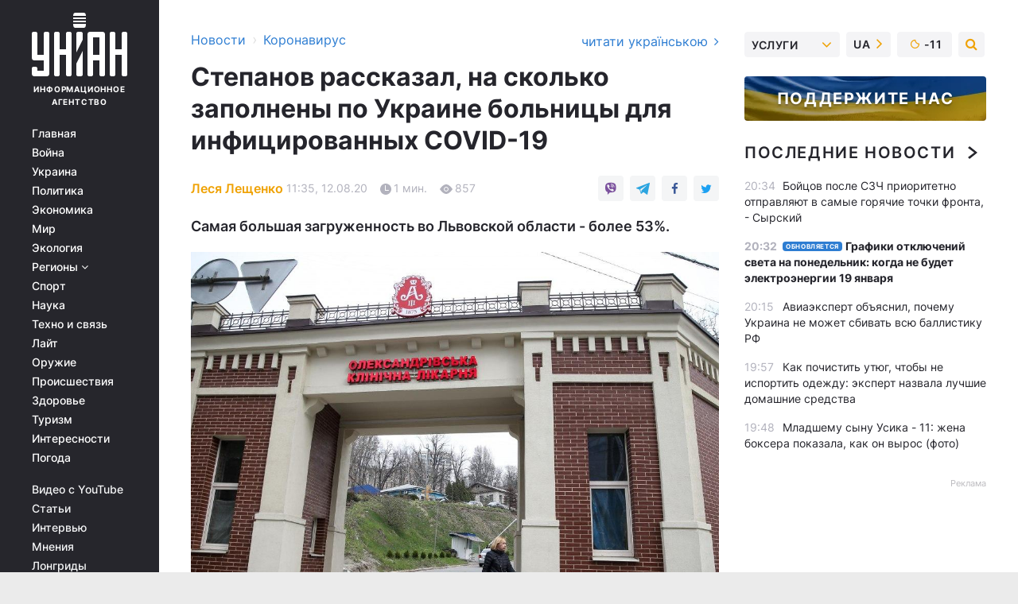

--- FILE ---
content_type: text/html; charset=UTF-8
request_url: https://covid.unian.net/na-skolko-zapolneny-bolnicy-po-ukraine-bolnicy-dlya-bolnyh-covid-19-zapolneny-na-24-stepanov-11109755.html
body_size: 31131
content:
    <!doctype html><html lang="ru"><head><meta charset="utf-8"><meta name="viewport" content="width=device-width, initial-scale=1.0, maximum-scale=2"><title>На сколько заполнены больницы - По Украине больницы для больных COVID-19 заполнены на 24% - Степанов</title><meta name="description" content="По Украине уровень загруженности больниц, определенных для пациентов с COVID-19 составляет 24%. Самая большая загруженность во Львовской области - более 53%."/><meta name="keywords" content=""/><meta name="theme-color" content="#28282d"><link rel="manifest" href="https://covid.unian.net/manifest.json"><link rel="shortcut icon" href="https://covid.unian.net/favicon.ico"/><meta property="fb:page_id" content="112821225446278"/><meta property="fb:app_id" content="1728296543975266"/><meta name="application-name" content="УНИАН"><meta name="apple-mobile-web-app-title" content="УНИАН"><meta name="apple-itunes-app" content="app-id=840099366, affiliate-data=ct=smartbannerunian"><link rel="mask-icon" href="https://covid.unian.net/images/safari-pinned-tab.svg" color="#28282d"><link rel="apple-touch-icon" href="https://covid.unian.net/images/apple-touch-icon.png"><link rel="apple-touch-icon" sizes="76x76" href="https://covid.unian.net/images/apple-touch-icon-76x76.png"><link rel="apple-touch-icon" sizes="120x120" href="https://covid.unian.net/images/apple-touch-icon-120x120.png"><link rel="apple-touch-icon" sizes="152x152" href="https://covid.unian.net/images/apple-touch-icon-152x152.png"><link rel="apple-touch-icon" sizes="180x180" href="https://covid.unian.net/images/apple-touch-icon-180x180.png"><link rel="preconnect" href="https://get.optad360.io/" crossorigin><link rel="preconnect" href="https://images.unian.net/" crossorigin><link rel="preconnect" href="https://membrana-cdn.media/" crossorigin><link rel="preconnect" href="https://www.googletagmanager.com/" crossorigin><link rel="preconnect" href="https://static.cloudflareinsights.com" crossorigin><link rel="preconnect" href="https://securepubads.g.doubleclick.net" crossorigin><link rel="preconnect" href="https://pagead2.googlesyndication.com/" crossorigin><link rel="dns-prefetch" href="https://i.ytimg.com/"><link rel="dns-prefetch" href="https://1plus1.video/"><link rel="dns-prefetch" href="https://ls.hit.gemius.pl"><link rel="dns-prefetch" href="https://jsc.idealmedia.io/"><link rel="dns-prefetch" href="https://gaua.hit.gemius.pl/"><link rel="dns-prefetch" href="https://cm.g.doubleclick.net/"><link rel="dns-prefetch" href="https://fonts.googleapis.com/"><link rel="dns-prefetch" href="https://ep2.adtrafficquality.google/"><link rel="dns-prefetch" href="https://ep1.adtrafficquality.google/"><meta property="og:image:width" content="620"><meta property="og:image:height" content="324"><meta property="og:image:type" content="image/jpeg"><meta property="og:url" content="https://covid.unian.net/na-skolko-zapolneny-bolnicy-po-ukraine-bolnicy-dlya-bolnyh-covid-19-zapolneny-na-24-stepanov-11109755.html"/><meta property="og:title" content="Степанов рассказал, на сколько заполнены по Украине больницы для инфицированных COVID-19"/><meta property="og:description" content="Самая большая загруженность во Львовской области - более 53%."/><meta property="og:type" content="article"/><meta property="og:image" content="https://images.unian.net/photos/2020_03/thumb_files/620_324_1585330352-9622.jpg?1"/><meta property="og:published_time" content="2020-08-12T11:35:00+03:00"><meta property="og:modified_time" content="2020-08-12T11:45:43+03:00"><meta property="og:tag" content="коронавирус в Украине"><meta property="og:section" content="Коронавирус"><meta property="og:author:first_name" content="Леся"><meta property="og:author:last_name" content="Лещенко"><meta name="twitter:card" content="summary_large_image"/><meta name="twitter:site" content="@unian"/><meta name="twitter:title" content="Степанов рассказал, на сколько заполнены по Украине больницы для инфицированных COVID-19"/><meta name="twitter:description" content="Самая большая загруженность во Львовской области - более 53%."><meta name="twitter:creator" content="@unian"/><meta name="twitter:image" content="https://images.unian.net/photos/2020_03/thumb_files/1000_545_1585330352-9622.jpg?1"/><meta name="twitter:image:src" content="https://images.unian.net/photos/2020_03/thumb_files/1000_545_1585330352-9622.jpg?1"/><meta name="twitter:domain" content="www.unian.net"/><meta name="robots" content="index, follow, max-image-preview:large"><meta name="telegram:channel" content="@uniannet"><link rel="alternate" href="https://covid.unian.net/na-skolko-zapolneny-bolnicy-po-ukraine-bolnicy-dlya-bolnyh-covid-19-zapolneny-na-24-stepanov-11109755.html"
                  hreflang="ru"><link rel="alternate" href="https://covid.unian.ua/na-skilki-zapovneni-likarni-po-ukrajini-likarni-dlya-hvorih-na-covid-19-zapovneni-na-24-stepanov-11109758.html"
                  hreflang="uk"><script>
        function loadVideoNts(url) {
            var script = document.createElement('script');
            script.async = true;
            script.src = url;
            document.head.appendChild(script);
        }
        function handleIntersection(entries, observer) {
            entries.forEach(function (entry) {
                if (entry.isIntersecting) {
                    var videoWrapper = entry.target;
                    observer.unobserve(videoWrapper);

                    window.notsyCmd = window.notsyCmd || [];
                    window.notsyCmd.push(function () {
                        window.notsyInit({
                            pageVersionAutodetect: true,
                            targeting: [['site_section', 'covid']]
                        });
                    });

                    videoWrapper.setAttribute('data-loaded', 'true');
                    observer.disconnect(); // Припиняємо спостереження, коли блок був досягнутий

                    // Завантажуємо скрипт після досягнення блока
                    loadVideoNts('https://cdn.membrana.media/uni/ym.js');
                }
            });
        }

        var options = {
            root: null,
            rootMargin: '0px',
            threshold: 0.1
        };

        var observerMembr = new IntersectionObserver(handleIntersection, options);

        document.addEventListener('DOMContentLoaded', function () {
            var videoWrapper = document.querySelector('.nts-video-wrapper:not([data-loaded])');
            if (videoWrapper) {
                observerMembr.observe(videoWrapper);
            }
        });

    </script><link rel="alternate" href="https://covid.unian.net/na-skolko-zapolneny-bolnicy-po-ukraine-bolnicy-dlya-bolnyh-covid-19-zapolneny-na-24-stepanov-11109755.html" hreflang="x-default"/><link href="https://covid.unian.net/na-skolko-zapolneny-bolnicy-po-ukraine-bolnicy-dlya-bolnyh-covid-19-zapolneny-na-24-stepanov-amp-11109755.html" rel="amphtml"><link rel="canonical" href="https://covid.unian.net/na-skolko-zapolneny-bolnicy-po-ukraine-bolnicy-dlya-bolnyh-covid-19-zapolneny-na-24-stepanov-11109755.html"><link rel="preload" as="font" type="font/woff" crossorigin="anonymous" href="https://covid.unian.net/build/assets/fonts/Inter/Inter-Bold.woff"><link rel="preload" as="font" type="font/woff" crossorigin="anonymous" href="https://covid.unian.net/build/assets/fonts/Inter/Inter-Medium.woff"><link rel="preload" as="font" type="font/woff" crossorigin="anonymous" href="https://covid.unian.net/build/assets/fonts/Inter/Inter-Regular.woff"><link rel="preload" as="font" type="font/woff" crossorigin="anonymous" href="https://covid.unian.net/build/assets/fonts/Inter/Inter-SemiBold.woff"><style id="top"> *{margin:0;padding:0}body{font-size:14px;line-height:1.5}html{font-family:sans-serif;-ms-text-size-adjust:100%;-webkit-text-size-adjust:100%;-webkit-tap-highlight-color:rgba(0,0,0,0)}[class*=" icon-"],[class^=icon-],html{-webkit-font-smoothing:antialiased}a,img{border:none;outline:none}*{box-sizing:border-box;-webkit-box-sizing:border-box;-moz-box-sizing:border-box}@media (max-width:1184px){.nano-mob>.nano-content-mob{position:absolute;overflow:scroll;overflow-x:hidden;right:0;bottom:0}.nano-mob>.nano-content-mob::-webkit-scrollbar{display:none}.has-scrollbar>.nano-content-mob::-webkit-scrollbar{display:block}.nano-mob>.nano-pane{display:none!important;background:rgba(0,0,0,.25);position:absolute;width:10px;right:0;top:0;bottom:0;visibility:hidden;opacity:.01;-webkit-transition:.2s;-moz-transition:.2s;-o-transition:.2s;transition:.2s;border-radius:5px}.nano-mob>.nano-pane>.nano-slider{display:none;background:#444;position:relative;margin:0 1px;border-radius:3px}}@media (min-width:1185px){.nano-mob>.nano-content{-moz-appearance:none}.hidden-lg{display:none!important}.nano:not(.nano-mob)>.nano-content{position:absolute;overflow:auto;overflow-x:hidden;top:0;right:-12px!important;bottom:0;left:0}}.app-banner{padding:12px 26px 12px 16px;max-width:240px;height:320px;position:relative;margin:0 auto}.app-banner__title{font-weight:700;font-size:24px;line-height:28px;color:#efa205;margin-bottom:8px}.app-banner__text{font-weight:500;font-size:16px;line-height:20px;color:#fff}.app-banner__bottom{position:absolute;bottom:0;display:flex;justify-content:space-between;width:100%;left:0;padding:12px 16px}.app-banner__btn{height:36px;width:calc(50% - 4px);border:2px solid #efa205;border-radius:8px;text-align:center;line-height:30px}</style><link rel="stylesheet" href="https://covid.unian.net/build/post.25f14eadfe90cdfe026eadb8063872ef.css"><style>
        .nts-video {width: 100%; height: calc(100vw / 16 * 9); max-height: 270px; margin: 10px auto; }
        .nts-video-wrapper {max-width: 670px;background: #383842;padding: 8px 16px 16px;border-radius: 4px;margin : 16px 0;overflow: hidden}
        .nts-video-label svg{margin-right: 8px;}
        .nts-video-label {font-weight: 600;font-size: 16px;line-height: 24px;align-self: start;letter-spacing: 0.08em;text-transform: uppercase;color: #B2B2BD;flex-start;align-items: center;
            display: flex;}

        @media (min-width: 1024px) {
            .nts-video {height: 360px; max-height: 360px;    margin-bottom: unset;}
        }
        @media (max-width: 1200px) {


        }

    </style><script type="application/ld+json">{"@context":"https:\/\/schema.org","@type":"ProfilePage","mainEntity":{"@type":"Person","name":"Леся Лещенко","description":"Правительственный корреспондент агентства УНИАН, член Национального союза журналистов Украины (НСЖУ). Общий опыт в журналистике - 11 лет. Работала с пятью премьерами Украины, в том числе - во время зарубежных поездок. С декабря 2009 года - обозреватель, парламентский и правительственный корреспондент UBR (Украинский бизнес ресурс). Также два года сотрудничала в качестве обозревателя с грузинским изданием Business time Georgia. В агентстве УНИАН с сентября 2013 года.","email":"l.leshchenko@unian.net","image":"https:\/\/images.unian.net\/photos\/2020_10\/thumb_files\/300_300_1602513965-4547.png","jobTitle":"Корреспондент УНИАН","sameAs":["https:\/\/www.unian.ua\/editor\/lesya-leshchenko","https:\/\/twitter.com\/leleschenko"],"url":"https:\/\/www.unian.net\/editor\/lesya-leshchenko"}}</script><script type="application/ld+json">{"@context":"https:\/\/schema.org","@type":"NewsArticle","headline":"Степанов рассказал, на сколько заполнены по Украине больницы для инфицированных COVID-19","description":"Самая большая загруженность во Львовской области - более 53%.","articleSection":"Коронавирус","inLanguage":"ru","isAccessibleForFree":true,"datePublished":"2020-08-12T11:35:00+03:00","dateModified":"2020-08-12T11:45:43+03:00","mainEntityOfPage":{"@type":"WebPage","@id":"https:\/\/covid.unian.net\/na-skolko-zapolneny-bolnicy-po-ukraine-bolnicy-dlya-bolnyh-covid-19-zapolneny-na-24-stepanov-11109755.html"},"image":{"@type":"ImageObject","url":"https:\/\/images.unian.net\/photos\/2020_03\/thumb_files\/1200_0_1585330352-9622.jpg"},"publisher":{"@type":"Organization","name":"УНИАН","legalName":"Украинское независимое информационное агентство УНИАН","url":"https:\/\/www.unian.net\/","sameAs":["https:\/\/www.facebook.com\/uniannet\/","https:\/\/www.facebook.com\/UNIAN.ua","https:\/\/www.facebook.com\/unian.ukraine","https:\/\/www.facebook.com\/pogoda.unian\/","https:\/\/www.facebook.com\/devichnikunian\/","https:\/\/www.facebook.com\/starsunian\/","https:\/\/x.com\/unian","https:\/\/t.me\/uniannet","https:\/\/invite.viber.com\/?g2=AQA%2Fnf2OzxyI50pG6plG5XH2%2FokWAnOf0dNcAMevia2uE9z%2FYouMau7DjYf%2B06f1&lang=ru","https:\/\/www.youtube.com\/@unian","https:\/\/www.youtube.com\/@unian_tv","https:\/\/uk.wikipedia.org\/wiki\/%D0%A3%D0%9D%D0%86%D0%90%D0%9D","https:\/\/ru.wikipedia.org\/wiki\/%D0%A3%D0%9D%D0%98%D0%90%D0%9D","https:\/\/www.linkedin.com\/company\/96838031\/"],"foundingDate":1993,"logo":{"@type":"ImageObject","url":"https:\/\/covid.unian.net\/images\/unian_schema.png","width":95,"height":60},"address":{"@type":"PostalAddress","streetAddress":"ул. Кириловская 23","addressLocality":"Киев","postalCode":"01001","addressCountry":"UA"},"contactPoint":{"@type":"ContactPoint","email":"unian.headquoters@unian.net","telephone":"+38-044-498-07-60","contactType":"headquoters","areaServed":"UA","availableLanguage":["uk-UA","ru-UA","en-UA"]}},"author":{"@type":"Person","name":"Леся Лещенко","description":"Правительственный корреспондент агентства УНИАН, член Национального союза журналистов Украины (НСЖУ). Общий опыт в журналистике - 11 лет. Работала с пятью премьерами Украины, в том числе - во время зарубежных поездок. С декабря 2009 года - обозреватель, парламентский и правительственный корреспондент UBR (Украинский бизнес ресурс). Также два года сотрудничала в качестве обозревателя с грузинским изданием Business time Georgia. В агентстве УНИАН с сентября 2013 года.","email":"l.leshchenko@unian.net","image":"https:\/\/images.unian.net\/photos\/2020_10\/thumb_files\/300_300_1602513965-4547.png","jobTitle":"Корреспондент УНИАН","sameAs":["https:\/\/www.unian.ua\/editor\/lesya-leshchenko","https:\/\/twitter.com\/leleschenko"],"url":"https:\/\/www.unian.net\/editor\/lesya-leshchenko"},"articleBody":"В Киеве заполненность больниц на уровне 48% \/ УНИАН\r\n\r\n\r\nПо Украине уровень загруженности больниц, определенных для пациентов с COVID-19 составляет 24%.\r\n\r\nЧитайте такжеВ Украине за месяц количество госпитализированных больных COVID-19 выросло на более чем 1,6 тысячи\r\n\r\nКак передает корреспондент УНИАН, об этом на брифинге сообщил министр здравоохранения Максим Степанов.\r\n\r\n&quot;Если посмотреть в целом на цифры, что у нас имеется по стране по загруженности коек, то этот показатель на уровне 24%&quot;, - сказал он.\r\n\r\nПо словам министра, эта&nbsp;ситуация неравномерная по регионам.\r\n\r\nТак, отметил Степанов, самая большая загруженность во Львовской области - более 53% от общего количества.\r\n\r\n&quot;Менее 50%, но на уровне 48% - Киев, такой же процент - Ивано-Франковская, Черновицкая, Ривненская области&quot;, - сказал Степанов.\r\n\r\nКоронавирус в Украине: статистика\r\n\r\nЗа сутки в Украине подтвердили коронавирусную&nbsp;болезнь&nbsp;1433 людям, 19 больных с коронавирусом&nbsp;умерли, еще 752 человека выздоровели. С начала пандемии коронавируса в Украине выздоровели 45686 пациентов. Умерли - 1970 человек. Всего заболело в стране 84 548 человек.\r\n\r\nКоронавирус в Украине: что известно по состоянию на 12 августа 2020\r\n\r\n\r\n\tВ Одесской области вспышка COVID-19 зафиксирована в специализированном доме ребенка\r\n\tВ Одессе от COVID-19 умер капитан иностранного судна\r\n\tВ гериатрическом пансионате вблизи Тернополя - вспышка коронавируса"}</script><script type="application/ld+json">{"@context":"https:\/\/schema.org","@type":"BreadcrumbList","itemListElement":[{"@type":"ListItem","position":1,"item":{"@id":"https:\/\/www.unian.net\/","name":"Новости"}},{"@type":"ListItem","position":2,"item":{"@id":"https:\/\/covid.unian.net\/","name":"Коронавирус"}},{"@type":"ListItem","position":3,"item":{"@id":"https:\/\/covid.unian.net\/na-skolko-zapolneny-bolnicy-po-ukraine-bolnicy-dlya-bolnyh-covid-19-zapolneny-na-24-stepanov-11109755.html","name":"Степанов рассказал, на сколько заполнены по Украине больницы для инфицированных COVID-19"}}]}</script><link rel="alternate" type="application/rss+xml" href="https://rss.unian.net/site/gplay_302_rus.rss"/><script type="application/ld+json">{"@context":"https:\/\/schema.org","@type":"SoftwareApplication","name":"УНИАН","operatingSystem":"iOS 13.0 or later","applicationCategory":"BusinessApplication","offers":{"@type":"Offer","price":"0","priceCurrency":"USD"}}</script><script type="application/ld+json">{"@context":"https:\/\/schema.org","@type":"SoftwareApplication","name":"УНИАН","operatingSystem":"ANDROID","applicationCategory":"BusinessApplication","offers":{"@type":"Offer","price":"0","priceCurrency":"USD"}}</script><script type="application/ld+json">{"@context":"https:\/\/schema.org","@type":"Organization","name":"УНИАН","legalName":"Украинское независимое информационное агентство УНИАН","url":"https:\/\/www.unian.net\/","sameAs":["https:\/\/www.facebook.com\/uniannet\/","https:\/\/www.facebook.com\/UNIAN.ua","https:\/\/www.facebook.com\/unian.ukraine","https:\/\/www.facebook.com\/pogoda.unian\/","https:\/\/www.facebook.com\/devichnikunian\/","https:\/\/www.facebook.com\/starsunian\/","https:\/\/x.com\/unian","https:\/\/t.me\/uniannet","https:\/\/invite.viber.com\/?g2=AQA%2Fnf2OzxyI50pG6plG5XH2%2FokWAnOf0dNcAMevia2uE9z%2FYouMau7DjYf%2B06f1&lang=ru","https:\/\/www.youtube.com\/@unian","https:\/\/www.youtube.com\/@unian_tv","https:\/\/uk.wikipedia.org\/wiki\/%D0%A3%D0%9D%D0%86%D0%90%D0%9D","https:\/\/ru.wikipedia.org\/wiki\/%D0%A3%D0%9D%D0%98%D0%90%D0%9D","https:\/\/www.linkedin.com\/company\/96838031\/"],"foundingDate":1993,"logo":{"@type":"ImageObject","url":"https:\/\/covid.unian.net\/images\/unian_schema.png","width":95,"height":60},"address":{"@type":"PostalAddress","streetAddress":"ул. Кириловская 23","addressLocality":"Киев","postalCode":"01001","addressCountry":"UA"},"contactPoint":{"@type":"ContactPoint","email":"unian.headquoters@unian.net","telephone":"+38-044-498-07-60","contactType":"headquoters","areaServed":"UA","availableLanguage":["uk-UA","ru-UA","en-UA"]}}</script><script type="application/ld+json">{"@context":"https:\/\/schema.org","@type":"NewsMediaOrganization","name":"УНИАН","legalName":"Украинское независимое информационное агентство УНИАН","url":"https:\/\/www.unian.net\/","sameAs":["https:\/\/www.facebook.com\/uniannet\/","https:\/\/www.facebook.com\/UNIAN.ua","https:\/\/www.facebook.com\/unian.ukraine","https:\/\/www.facebook.com\/pogoda.unian\/","https:\/\/www.facebook.com\/devichnikunian\/","https:\/\/www.facebook.com\/starsunian\/","https:\/\/x.com\/unian","https:\/\/t.me\/uniannet","https:\/\/invite.viber.com\/?g2=AQA%2Fnf2OzxyI50pG6plG5XH2%2FokWAnOf0dNcAMevia2uE9z%2FYouMau7DjYf%2B06f1&lang=ru","https:\/\/www.youtube.com\/@unian","https:\/\/www.youtube.com\/@unian_tv","https:\/\/uk.wikipedia.org\/wiki\/%D0%A3%D0%9D%D0%86%D0%90%D0%9D","https:\/\/ru.wikipedia.org\/wiki\/%D0%A3%D0%9D%D0%98%D0%90%D0%9D","https:\/\/www.linkedin.com\/company\/96838031\/"],"foundingDate":1993,"logo":{"@type":"ImageObject","url":"https:\/\/covid.unian.net\/images\/unian_schema.png","width":95,"height":60},"address":{"@type":"PostalAddress","streetAddress":"ул. Кириловская 23","addressLocality":"Киев","postalCode":"01001","addressCountry":"UA"},"contactPoint":{"@type":"ContactPoint","email":"unian.headquoters@unian.net","telephone":"+38-044-498-07-60","contactType":"headquoters","areaServed":"UA","availableLanguage":["uk-UA","ru-UA","en-UA"]}}</script><script type="application/ld+json">{"@context":"https:\/\/schema.org","@type":"WebSite","name":"Украинское независимое информационное агентство УНИАН","alternateName":"УНИАН","url":"https:\/\/www.unian.net\/","potentialAction":{"@type":"SearchAction","target":"https:\/\/www.unian.net\/search?q={search_term_string}","query-input":"required name=search_term_string"},"author":{"@type":"NewsMediaOrganization","name":"УНИАН","legalName":"Украинское независимое информационное агентство УНИАН","url":"https:\/\/www.unian.net\/","sameAs":["https:\/\/www.facebook.com\/uniannet\/","https:\/\/www.facebook.com\/UNIAN.ua","https:\/\/www.facebook.com\/unian.ukraine","https:\/\/www.facebook.com\/pogoda.unian\/","https:\/\/www.facebook.com\/devichnikunian\/","https:\/\/www.facebook.com\/starsunian\/","https:\/\/x.com\/unian","https:\/\/t.me\/uniannet","https:\/\/invite.viber.com\/?g2=AQA%2Fnf2OzxyI50pG6plG5XH2%2FokWAnOf0dNcAMevia2uE9z%2FYouMau7DjYf%2B06f1&lang=ru","https:\/\/www.youtube.com\/@unian","https:\/\/www.youtube.com\/@unian_tv","https:\/\/uk.wikipedia.org\/wiki\/%D0%A3%D0%9D%D0%86%D0%90%D0%9D","https:\/\/ru.wikipedia.org\/wiki\/%D0%A3%D0%9D%D0%98%D0%90%D0%9D","https:\/\/www.linkedin.com\/company\/96838031\/"],"foundingDate":1993,"logo":{"@type":"ImageObject","url":"https:\/\/covid.unian.net\/images\/unian_schema.png","width":95,"height":60},"address":{"@type":"PostalAddress","streetAddress":"ул. Кириловская 23","addressLocality":"Киев","postalCode":"01001","addressCountry":"UA"},"contactPoint":{"@type":"ContactPoint","email":"unian.headquoters@unian.net","telephone":"+38-044-498-07-60","contactType":"headquoters","areaServed":"UA","availableLanguage":["uk-UA","ru-UA","en-UA"]}},"creator":{"@type":"NewsMediaOrganization","name":"УНИАН","legalName":"Украинское независимое информационное агентство УНИАН","url":"https:\/\/www.unian.net\/","sameAs":["https:\/\/www.facebook.com\/uniannet\/","https:\/\/www.facebook.com\/UNIAN.ua","https:\/\/www.facebook.com\/unian.ukraine","https:\/\/www.facebook.com\/pogoda.unian\/","https:\/\/www.facebook.com\/devichnikunian\/","https:\/\/www.facebook.com\/starsunian\/","https:\/\/x.com\/unian","https:\/\/t.me\/uniannet","https:\/\/invite.viber.com\/?g2=AQA%2Fnf2OzxyI50pG6plG5XH2%2FokWAnOf0dNcAMevia2uE9z%2FYouMau7DjYf%2B06f1&lang=ru","https:\/\/www.youtube.com\/@unian","https:\/\/www.youtube.com\/@unian_tv","https:\/\/uk.wikipedia.org\/wiki\/%D0%A3%D0%9D%D0%86%D0%90%D0%9D","https:\/\/ru.wikipedia.org\/wiki\/%D0%A3%D0%9D%D0%98%D0%90%D0%9D","https:\/\/www.linkedin.com\/company\/96838031\/"],"foundingDate":1993,"logo":{"@type":"ImageObject","url":"https:\/\/covid.unian.net\/images\/unian_schema.png","width":95,"height":60},"address":{"@type":"PostalAddress","streetAddress":"ул. Кириловская 23","addressLocality":"Киев","postalCode":"01001","addressCountry":"UA"},"contactPoint":{"@type":"ContactPoint","email":"unian.headquoters@unian.net","telephone":"+38-044-498-07-60","contactType":"headquoters","areaServed":"UA","availableLanguage":["uk-UA","ru-UA","en-UA"]}},"publisher":{"@type":"NewsMediaOrganization","name":"УНИАН","legalName":"Украинское независимое информационное агентство УНИАН","url":"https:\/\/www.unian.net\/","sameAs":["https:\/\/www.facebook.com\/uniannet\/","https:\/\/www.facebook.com\/UNIAN.ua","https:\/\/www.facebook.com\/unian.ukraine","https:\/\/www.facebook.com\/pogoda.unian\/","https:\/\/www.facebook.com\/devichnikunian\/","https:\/\/www.facebook.com\/starsunian\/","https:\/\/x.com\/unian","https:\/\/t.me\/uniannet","https:\/\/invite.viber.com\/?g2=AQA%2Fnf2OzxyI50pG6plG5XH2%2FokWAnOf0dNcAMevia2uE9z%2FYouMau7DjYf%2B06f1&lang=ru","https:\/\/www.youtube.com\/@unian","https:\/\/www.youtube.com\/@unian_tv","https:\/\/uk.wikipedia.org\/wiki\/%D0%A3%D0%9D%D0%86%D0%90%D0%9D","https:\/\/ru.wikipedia.org\/wiki\/%D0%A3%D0%9D%D0%98%D0%90%D0%9D","https:\/\/www.linkedin.com\/company\/96838031\/"],"foundingDate":1993,"logo":{"@type":"ImageObject","url":"https:\/\/covid.unian.net\/images\/unian_schema.png","width":95,"height":60},"address":{"@type":"PostalAddress","streetAddress":"ул. Кириловская 23","addressLocality":"Киев","postalCode":"01001","addressCountry":"UA"},"contactPoint":{"@type":"ContactPoint","email":"unian.headquoters@unian.net","telephone":"+38-044-498-07-60","contactType":"headquoters","areaServed":"UA","availableLanguage":["uk-UA","ru-UA","en-UA"]}},"datePublished":"2026-01-18T20:40:14+02:00","dateModified":"2026-01-18T20:40:14+02:00","inLanguage":"ru"}</script><link href="https://www.googletagmanager.com/gtag/js?id=G-TECJ2YKWSJ" rel="preload" as="script"><script async src="https://www.googletagmanager.com/gtag/js?id=G-TECJ2YKWSJ"></script><script>window.dataLayer = window.dataLayer || [];function gtag(){dataLayer.push(arguments);}gtag('js', new Date());gtag('config', 'G-TECJ2YKWSJ');</script><script>(function(w,d,s,l,i){w[l]=w[l]||[];w[l].push({'gtm.start':new Date().getTime(),event:'gtm.js'});var f=d.getElementsByTagName(s)[0],j=d.createElement(s),dl=l!='dataLayer'?'&l='+l:'';j.async=true;j.src='https://www.googletagmanager.com/gtm.js?id='+i+dl;f.parentNode.insertBefore(j,f);})(window,document,'script','dataLayer','GTM-N24V2BL');</script></head><body class="home" data-infinite-scroll=""><div id="page_content" class="container main-wrap" data-page="1" data-page-max="50"><div class="main-column row m-0"><div class="col-lg-2 col-sm-12 prl0"><div class="main-menu"><div class="main-menu__content nano"><div class="nano-content"><div class="inside-nano-content"><a href="javascript:void(0);" id="trigger" class="menu-trigger hidden-lg" aria-label="menu"></a><div class="main-menu__logo"><a href="https://www.unian.net/"><img src="https://covid.unian.net/images/unian-logo.svg" alt="Информационное агентство" width="120" height="80"/><div class="main-menu__logo-text">Информационное агентство</div></a></div><div class="hidden-lg main-menu__search"><div class="header-search__toggle hidden-lg" style="width: 15px; height: 19px"><i class="fa fa-search"></i></div><form method="GET" action="https://www.unian.net/search" class="header-search__form disactive"><div class="header-search__close hidden-lg">+</div><input type="text" name="q" aria-label="search" class="header-search__input" placeholder=" "/><input type="hidden" name="token" value="1252324646"/><button type="submit" class="header-search__button" aria-label="search"><i class="fa fa-search"></i></button></form></div><nav class="main-menu__nav mp-menu nano nano-mob" id="mp-menu"><div class="main-menu__close hidden-lg">+</div><div class="nano-content nano-content-mob"><div class="mp-level main-menu__list"><ul><li class="main-menu__item"><a href="https://www.unian.net/">Главная</a></li><li class="main-menu__item"><a href="https://www.unian.net/war">Война</a></li><li class="main-menu__item"><a href="https://www.unian.net/society">Украина</a></li><li class="main-menu__item"><a href="https://www.unian.net/politics">Политика</a></li><li class="main-menu__item"><a href="https://www.unian.net/economics">Экономика</a></li><li class="main-menu__item"><a href="https://www.unian.net/world">Мир</a></li><li class="main-menu__item"><a href="https://www.unian.net/ecology">Экология</a></li><li class="main-menu__item has-submenu"><a href="javascript:void(0);">Регионы <i class="fa fa-angle-down"></i></a><div class="sub-level main-menu__sub-list"><ul><li><a href="https://www.unian.net/kyiv">Киев</a></li><li><a href="https://www.unian.net/lvov">Львов</a></li><li><a href="https://www.unian.net/dnepropetrovsk">Днепр</a></li><li><a href="https://www.unian.net/kharkiv">Харьков</a></li><li><a href="https://www.unian.net/odessa">Одесса</a></li></ul></div></li><li class="main-menu__item"><a href="https://sport.unian.net/">Спорт</a></li><li class="main-menu__item"><a href="https://www.unian.net/science">Наука</a></li><li class="main-menu__item"><a href="https://www.unian.net/techno">Техно и связь</a></li><li class="main-menu__item"><a href="https://www.unian.net/lite">Лайт</a></li><li class="main-menu__item"><a href="https://www.unian.net/weapons">Оружие</a></li><li class="main-menu__item"><a href="https://www.unian.net/incidents">Происшествия</a></li><li class="main-menu__item"><a href="https://health.unian.net/">Здоровье</a></li><li class="main-menu__item"><a href="https://www.unian.net/tourism">Туризм</a></li><li class="main-menu__item"><a href="https://www.unian.net/curiosities">Интересности</a></li><li class="main-menu__item"><a href="https://pogoda.unian.net">Погода</a></li></ul></div><div class="main-menu__services main-menu__list"><ul><li class="main-menu__item"><a href="https://covid.unian.net/video-youtube">Видео с YouTube</a></li><li class="main-menu__item"><a href="https://www.unian.net/detail/publications">Статьи</a></li><li class="main-menu__item"><a href="https://www.unian.net/detail/interviews">Интервью</a></li><li class="main-menu__item"><a href="https://www.unian.net/detail/opinions">Мнения</a></li><li class="main-menu__item"><a href="https://www.unian.net/longrids">Лонгриды</a></li><li class="main-menu__item hidden-lg"><a href="https://www.unian.net/static/press/live">Пресс-центр</a></li><li class="main-menu__item has-submenu hidden-lg"><a href="javascript:void(0);">Услуги<i class="fa fa-angle-down"></i></a><div class="sub-level main-menu__sub-list"><ul><li><a href="https://www.unian.net/static/advertising/advert">Реклама на сайте</a></li><li><a href="https://www.unian.net/static/press/about">Пресс-центр</a></li><li><a href="https://photo.unian.net/">Фотобанк</a></li><li><a href="https://www.unian.net/static/monitoring/about">Мониторинг СМИ</a></li><li><a href="https://www.unian.net/static/subscription/products">Подписка на новости</a></li></ul></div></li></ul></div><div class="main-menu__services main-menu__list"><ul><li class="main-menu__item"><a href="https://www.unian.net/news/archive">Архив</a></li><li class="main-menu__item "><a href="https://www.unian.net/vacancy">Вакансии</a></li><li class="main-menu__item"><a href="https://www.unian.net/static/contacts">Контакты</a></li></ul></div></div></nav></div></div></div><div id="M473096ScriptRootC1436947" class="ideal-story" data-attribute="https://jsc.idealmedia.io/u/n/unian.net.1436947.js"></div></div></div><div class="col-lg-10 col-sm-12"><div class=" hot-news--negative"  ></div><div  class="running-line--negative"></div><div class="content-column"
											><div id="block_left_column_content" class="left-column sm-w-100"
																					 data-ajax-url="https://covid.unian.net/na-skolko-zapolneny-bolnicy-po-ukraine-bolnicy-dlya-bolnyh-covid-19-zapolneny-na-24-stepanov-11109755.html"
																	><div class=" infinity-item"
         data-url="https://covid.unian.net/na-skolko-zapolneny-bolnicy-po-ukraine-bolnicy-dlya-bolnyh-covid-19-zapolneny-na-24-stepanov-11109755.html"
         data-title="На сколько заполнены больницы - По Украине больницы для больных COVID-19 заполнены на 24% - Степанов"
         data-io-article-url="https://covid.unian.net/na-skolko-zapolneny-bolnicy-po-ukraine-bolnicy-dlya-bolnyh-covid-19-zapolneny-na-24-stepanov-11109755.html"
         data-prev-url="https://covid.unian.net/"
    ><div class="article "><div class="top-bredcr "><div class="breadcrumbs"><ol vocab="https://schema.org/" typeof="BreadcrumbList"><li property="itemListElement" typeof="ListItem"><a property="item" typeof="WebPage"
               href="//www.unian.net/detail/all_news"><span
                        property="name">  Новости</span></a><meta property="position" content="1"></li><li><span>›</span></li><li property="itemListElement" typeof="ListItem"><a property="item" typeof="WebPage"
                   href="https://covid.unian.net/"><span
                            property="name">  Коронавирус</span></a><meta property="position" content="2"></li></ol></div><a href="https://covid.unian.ua/na-skilki-zapovneni-likarni-po-ukrajini-likarni-dlya-hvorih-na-covid-19-zapovneni-na-24-stepanov-11109758.html" rel="alternate" hreflang="uk" class="other-lang ">
                                   читати українською
                                                                <i class="fa fa-angle-right"></i></a></div><h1>Степанов рассказал, на сколько заполнены по Украине больницы для инфицированных COVID-19</h1><div class="article__info    "><div><p class="article__author--bottom    "><a href="https://www.unian.net/editor/lesya-leshchenko" class="article__author-name">
                                                                                                                                        Леся Лещенко
                                                            </a></p><div class="article__info-item time ">11:35, 12.08.20</div><span class="article__info-item comments"><i class="unian-read"></i>
                                1 мин.
                            </span><span class="article__info-item views"><i class="unian-eye"></i><span id="js-views-11109755"></span><script>
    function CreateRequest() {
        var Request = false;

        if (window.XMLHttpRequest) {
            //Gecko-совместимые браузеры, Safari, Konqueror
            Request = new XMLHttpRequest();
        } else if (window.ActiveXObject) {
            //Internet explorer
            try {
                Request = new ActiveXObject("Microsoft.XMLHTTP");
            } catch (CatchException) {
                Request = new ActiveXObject("Msxml2.XMLHTTP");
            }
        }

        if (!Request) {
            return null;
        }

        return Request;
    }

    /*
        Функция посылки запроса к файлу на сервере
        r_method  - тип запроса: GET или POST
        r_path    - путь к файлу
        r_args    - аргументы вида a=1&b=2&c=3...
        r_handler - функция-обработчик ответа от сервера
    */
    function SendRequest(r_method, r_path, r_args, r_handler) {
        //Создаём запрос
        var Request = CreateRequest();

        //Проверяем существование запроса еще раз
        if (!Request) {
            return;
        }

        //Назначаем пользовательский обработчик
        Request.onreadystatechange = function() {
            //Если обмен данными завершен
            if (Request.readyState == 4) {
                if (Request.status == 200) {
                    //Передаем управление обработчику пользователя
                    r_handler(Request);
                }
            }
        }

        //Проверяем, если требуется сделать GET-запрос
        if (r_method.toLowerCase() == "get" && r_args.length > 0)
            r_path += "?" + r_args;

        //Инициализируем соединение
        Request.open(r_method, r_path, true);

        if (r_method.toLowerCase() == "post") {
            //Если это POST-запрос

            //Устанавливаем заголовок
            Request.setRequestHeader("Content-Type","application/x-www-form-urlencoded; charset=utf-8");
            //Посылаем запрос
            Request.send(r_args);
        } else {
            //Если это GET-запрос
            Request.responseType = 'json';
            //Посылаем нуль-запрос
            Request.send(null);
        }
    }

    //Создаем функцию обработчик
    var Handler = function(Request) {
        document.getElementById("js-views-11109755").innerHTML = ' ' + Request.response.views;
    }

    //Отправляем запрос
    SendRequest("GET", '/ajax/views/11109755', "", Handler);
</script></span></div><div class="article-shares " data-url="https://covid.unian.net/na-skolko-zapolneny-bolnicy-po-ukraine-bolnicy-dlya-bolnyh-covid-19-zapolneny-na-24-stepanov-11109755.html"><div class="social-likes"><a href="viber://forward?text=https://covid.unian.net/na-skolko-zapolneny-bolnicy-po-ukraine-bolnicy-dlya-bolnyh-covid-19-zapolneny-na-24-stepanov-11109755.html" class="vb" rel="nofollow noopener"><i class="unian-viber"></i></a><a href="https://telegram.me/share/url?url=https://covid.unian.net/na-skolko-zapolneny-bolnicy-po-ukraine-bolnicy-dlya-bolnyh-covid-19-zapolneny-na-24-stepanov-11109755.html" class="tg" rel="nofollow noopener"><i class="unian-telegramm"></i></a><a href="https://www.facebook.com/sharer.php?u=https://covid.unian.net/na-skolko-zapolneny-bolnicy-po-ukraine-bolnicy-dlya-bolnyh-covid-19-zapolneny-na-24-stepanov-11109755.html" class="fb" rel="nofollow noopener"><i class="fa fa-facebook"></i></a><a href="https://twitter.com/share?&url=https://covid.unian.net/na-skolko-zapolneny-bolnicy-po-ukraine-bolnicy-dlya-bolnyh-covid-19-zapolneny-na-24-stepanov-11109755.html&text=Степанов рассказал, на сколько заполнены по Украине больницы для инфицированных COVID-19" class="tw" rel="nofollow noopener"><i class="fa fa-twitter"></i></a></div></div></div><p class="article__like-h2">Самая большая загруженность во Львовской области - более 53%.</p><div class="article-text  "><div class="photo_block"><img alt="В Киеве заполненность больниц на уровне 48% / УНИАН" data-height="800" data-width="1200" src="[data-uri]" title="В Киеве заполненность больниц на уровне 48% / УНИАН" width="774" height="516" data-src="https://images.unian.net/photos/2020_03/1585330352-9622.jpg?0.06226166921708609" class="lazy"><div class="subscribe_photo_text">В Киеве заполненность больниц на уровне 48% / УНИАН</div></div><p>По Украине уровень загруженности больниц, определенных для пациентов с COVID-19 составляет 24%.</p><p><a target="_blank" class="read-also" data-src="https://images.unian.net/photos/2020_05/thumb_files/205_205_1589465608-5437.jpg" href="https://covid.unian.net/koronavirus-v-ukraine-za-mesyac-kolichestvo-gospitalizirovannyh-bolnyh-covid-19-vyroslo-na-bolee-chem-1-6-tysyachi-11108216.html?utm_source=unian&amp;utm_medium=related_news&amp;utm_campaign=related_news_in_post"><span class="read-also-text">Читайте также</span><span class="read-also-info">В Украине за месяц количество госпитализированных больных COVID-19 выросло на более чем 1,6 тысячи</span></a></p><p>Как передает корреспондент УНИАН, об этом на брифинге сообщил министр здравоохранения Максим Степанов.</p><div><div class="nts-video-wrapper"><div class="nts-video-label"><svg xmlns="http://www.w3.org/2000/svg" width="24" height="24" viewbox="0 0 24 24" fill="none"><path d="M17 12L9 16L9 8L17 12Z" fill="#B2B2BD"></path><rect x="0.5" y="0.5" width="23" height="23" rx="11.5" stroke="#B2B2BD"></rect></svg>Видео дня</div><div class="nts-video UNI_VIDEO"></div></div></div><p>"Если посмотреть в целом на цифры, что у нас имеется по стране по загруженности коек, то этот показатель на уровне 24%", - сказал он.</p><p>По словам министра, эта <a data-src="https://images.unian.net/photos/2020_08/thumb_files/205_205_1597092592-2864.jpg" href="https://covid.unian.net/koronavirus-ukraina-chernovickuyu-oblast-nakryvaet-vtoraya-volna-covid-19-11107850.html" target="_blank">ситуация неравномерная по регионам.</a></p><p>Так, отметил Степанов, самая большая загруженность во Львовской области - более 53% от общего количества.</p><p>"Менее 50%, но на уровне 48% - <a data-src="https://images.unian.net/photos/2020_08/thumb_files/205_205_1597054131-9985.jpg" href="https://covid.unian.net/koronavirus-kiev-v-kieve-za-sutki-koronavirusom-zaboleli-pochti-dve-sotni-lyudey-novosti-kieva-11109599.html" target="_blank">Киев</a>, такой же процент - Ивано-Франковская, Черновицкая, Ривненская области", - сказал Степанов.</p><h2>Коронавирус в Украине: статистика</h2><p>За сутки в Украине <a data-src="https://images.unian.net/photos/2020_08/thumb_files/205_205_1597054137-1408.jpg" href="https://covid.unian.net/koronavirus-novosti-za-sutki-v-ukraine-obnaruzhili-pochti-poltory-tysyachi-novyh-sluchaev-zabolevaniya-covid-19-11109509.html" target="_blank">подтвердили коронавирусную болезнь</a> 1433 людям, 19 больных с коронавирусом умерли, еще 752 человека выздоровели. С начала пандемии коронавируса в Украине выздоровели 45686 пациентов. Умерли - 1970 человек. Всего заболело в стране 84 548 человек.</p><h2>Коронавирус в Украине: что известно по состоянию на 12 августа 2020</h2><ul><li>В Одесской области <a data-src="https://images.unian.net/photos/2020_07/thumb_files/205_205_1594049858-9351.jpg" href="https://covid.unian.net/koronavirus-v-odesskoy-oblasti-vspyshka-covid-19-zafiksirovana-v-specializirovannom-dome-rebenka-novosti-odessy-11108588.html?utm_source=unian&amp;utm_medium=read_more_news&amp;utm_campaign=read_more_news_in_post" target="_blank">вспышка COVID-19</a> зафиксирована в специализированном доме ребенка</li><li>В Одессе от COVID-19 умер капитан иностранного судна</li><li>В гериатрическом пансионате вблизи Тернополя - вспышка коронавируса</li></ul></div><div class="article__tags "><a href="https://www.unian.net/tag/koronavirus-v-ukraine" data-gtm-click data-gtm-action="Click"
                                       data-gtm-type="Tags" data-gtm-text="коронавирус в Украине"
                                       class="article__tag  ">коронавирус в Украине</a></div><a href="https://donate.unian.net" class="support-post"><span class="support-post__text">Помогите проекту</span><span class="support-post__btn">Поддержите нас</span></a><div class="article-bottom  "><div class="social-btn-bottom"><a href="https://t.me/uniannet" class="social-btn-bottom__item tg"
       target="_blank" rel="nofollow noopener"><i class="unian-telegramm"></i><span>Читать УНИАН в Telegram</span></a><a href="https://news.google.com/publications/CAAqBwgKMLfH0wEwuvM1?hl=ru&gl=UA&ceid=UA%3Aru"
           target="_blank" rel="nofollow noopener" class="social-btn-bottom__item gn"><svg xmlns="http://www.w3.org/2000/svg" width="35" height="16" viewBox="0 0 35 16" fill="none"><path d="M30.5 5H20.5V3H30.5V5Z" fill="#2D7DD2"/><path d="M32.5 13H20.5V11H32.5V13Z" fill="#2D7DD2"/><path d="M34.5 9H20.5V7H34.5V9Z" fill="#2D7DD2"/><path d="M8.5 7V10H13.5C13.1358 11.8314 11.073 12.8324 8.67477 12.8324C5.99926 12.8324 3.82975 10.6177 3.82975 7.9991C3.82975 5.3805 5.99926 3.16579 8.67477 3.16579C9.87984 3.16579 10.9587 3.57148 11.8105 4.36584V4.36763L14.1429 2.08485C12.7265 0.792568 10.879 0 8.67385 0C4.16007 0 0.5 3.58133 0.5 8C0.5 12.4187 4.15916 16 8.67385 16C13.3944 16 16.5 12.7518 16.5 8.1818C16.5 7.6579 16.5 7.4 16.5 7H8.5Z" fill="#2D7DD2"/></svg><span>УНИАН в Google News</span></a></div></div><div class="partner-news margin-top-20"     style="height: 520px"  ><div class="title-without-border black">
    Новости партнеров
</div><div class="  article-bottom-gallery-slider"><iframe data-src="/content/li-987-rus.html" style="width:100%" loading="lazy" class="partners-iframe"
                height="470" frameborder="0" scrolling="no" title="partners news"></iframe></div></div></div></div></div><div id="block_right_column_content" class="right-column newsfeed  d-none d-md-block"

																							><div class="tools"><div class="dropdown tools__dropdown tools__item"><a href="javascript:void(0);" class="dropdown-toggle">
            Услуги
            <i class="fa fa-angle-down"></i></a><div class="dropdown-menu"><a class="dropdown__item" href="https://www.unian.net/static/advertising/advert">Реклама</a><a class="dropdown__item" href="https://www.unian.net/static/press/about">Пресс-центр</a><a class="dropdown__item" href="https://photo.unian.net/">Фотобанк</a><a class="dropdown__item" href="https://www.unian.net/static/monitoring/about">Мониторинг</a></div></div><div class="tools__item"><a href="https://covid.unian.ua/na-skilki-zapovneni-likarni-po-ukrajini-likarni-dlya-hvorih-na-covid-19-zapovneni-na-24-stepanov-11109758.html" class="tools__link"><span>
                                     UA
                             </span><i class="fa fa-angle-right"></i></a></div><div class="tools__item" style="width: 69px; justify-content: center"><a               href="https://pogoda.unian.net"
              class="tools__link" id="unian_weather_widget"><i class="fa fa-sun-o mr-1"></i><div></div></a></div><div class="tools__item tools-search"><div class="tools-search__toggle"><i class="fa fa-search"></i></div><form method="GET" action="https://www.unian.net/search" class="tools-search__form"><input type="text" name="q" aria-label="search" class="tools-search__input" placeholder=" " maxlength="20"/><input type="hidden" name="token" value="137978962"/><button type="submit" class="tools-search__button" aria-label="search"><i class="fa fa-search"></i></button></form></div></div><a href="https://donate.unian.net  " class="support-unian">
            Поддержите нас
        </a><!-- Block all_news start --><div  data-vr-zone="all_right_news" class="block-base ajax-block-container"><section class="newsfeed-column"><a href="https://www.unian.net/detail/all_news" class="title-bordered">
        

                                                                                Последние новости
                                                            <i class="unian-arrow-more"></i></a><div
                                             data-block-ajax-url="https://www.unian.net/ajax/all_news?page_route=news_post_new"
                data-ajax-page="1"
                data-ajax-limit="75"
                data-counter=""
                    ><ul class="newsfeed__list "><li class="newsfeed__item"><span class="newsfeed__time">20:34</span><h3 class="newsfeed__link"><a href="https://www.unian.net/society/voyna-v-ukraine-aleksandr-syrskiy-prokommentiroval-problemu-szch-13259145.html"  data-vr-contentbox="news_0">Бойцов после СЗЧ приоритетно отправляют в самые горячие точки фронта, - Сырский</a></h3></li><li class="newsfeed__item strong"><span class="newsfeed__time">20:32</span><h3 class="newsfeed__link"><a href="https://www.unian.net/economics/energetics/grafiki-otklyucheniy-sveta-kogda-ne-budet-elektroenergii-19-yanvarya-13259142.html"  data-vr-contentbox="news_1"><span class="blue-marker">обновляется</span>Графики отключений света на понедельник: когда не будет электроэнергии 19 января</a></h3></li><li class="newsfeed__item"><span class="newsfeed__time">20:15</span><h3 class="newsfeed__link"><a href="https://www.unian.net/weapons/ballistika-rossii-pochemu-ukraina-ne-mozhet-sbivat-vse-rakety-13259136.html"  data-vr-contentbox="news_2">Авиаэксперт объяснил, почему Украина не может сбивать всю баллистику РФ</a></h3></li><li class="newsfeed__item"><span class="newsfeed__time">19:57</span><h3 class="newsfeed__link"><a href="https://www.unian.net/curiosities/nagar-i-nakip-prostye-sposoby-vernut-utyugu-idealnoe-sostoyanie-13258911.html"  data-vr-contentbox="news_3">Как почистить утюг, чтобы не испортить одежду: эксперт назвала лучшие домашние средства</a></h3></li><li class="newsfeed__item"><span class="newsfeed__time">19:48</span><h3 class="newsfeed__link"><a href="https://www.unian.net/lite/stars/oleksand-usik-yakiy-viglyad-maye-sin-sportsmena-mihaylo-13259118.html"  data-vr-contentbox="news_4">Младшему сыну Усика - 11: жена боксера показала, как он вырос (фото)</a></h3></li><li class="newsfeed__banner banner-fb"><span class="newsfeed__ad">Реклама</span><div class="bnr-block__bnr" style="height: 600px; overflow:hidden;"><!-- Banner UDF1 () start. --><div data-banner="[https://images.unian.net/photos/2021_04/1619793683-7224.png]" data-banner-link="[https://www.unian.net/pogoda/]" data-ad="/82479101/Unian.net_/UDF1_300x600" data-type="bnr" data-size="[[300, 600]]"></div><ins class="staticpubads89354" data-sizes-desktop="300x600" data-slot="14" data-type_oa="GDF1"></ins><!-- Banner UDF1 () end. --></div></li><li class="newsfeed__item strong"><span class="newsfeed__time">19:32</span><h3 class="newsfeed__link"><a href="https://www.unian.net/world/tramp-poshliny-vosem-stran-nato-raskritikovali-tarifnye-ugrozy-ssha-13259106.html"  data-vr-contentbox="news_5">"Подрывают отношения": восемь стран НАТО раскритиковали тарифный шантаж Трампа</a></h3></li><li class="newsfeed__item"><span class="newsfeed__time">19:13</span><h3 class="newsfeed__link"><a href="https://www.unian.net/world/donald-tramp-zainteresovalsya-tem-kak-zashchishchena-kanada-13259094.html"  data-vr-contentbox="news_6">Трамп тайно присматривается к новой жертве, пока все отвлечены на Гренландию, - NBC News</a></h3></li><li class="newsfeed__item"><span class="newsfeed__time">19:05</span><h3 class="newsfeed__link"><a href="https://www.unian.net/curiosities/kto-vy-na-kartinke-virusnyy-test-na-lichnost-13257744.html"  data-vr-contentbox="news_7">Кто вы на картинке: этот вирусный тест стал хитом в соцсетях</a></h3></li><li class="newsfeed__item d-flex align-items-center w-100"><div class="newsfeed__time newsfeed__tg"><svg xmlns="http://www.w3.org/2000/svg" width="20" height="16" viewBox="0 0 20 16" fill="none"><path fill-rule="evenodd" clip-rule="evenodd" d="M1.36937 6.90067C6.73698 4.64981 10.3103 3.15417 12.1046 2.42856C17.2115 0.370208 18.285 0.0148083 18.9751 0C19.1285 0 19.4659 0.0296168 19.6959 0.207316C19.8799 0.355399 19.926 0.547908 19.9566 0.695991C19.9873 0.844074 20.018 1.15505 19.9873 1.39198C19.7112 4.20556 18.515 11.0322 17.9016 14.1715C17.6409 15.5043 17.1348 15.9485 16.644 15.993C15.5705 16.0818 14.7577 15.3118 13.7302 14.6602C12.1046 13.6384 11.1998 13.0017 9.62015 11.9947C7.79516 10.8397 8.97604 10.2029 10.0189 9.16634C10.2949 8.89979 15.0031 4.75347 15.0951 4.38326C15.1104 4.33883 15.1104 4.16113 15.0031 4.07228C14.8957 3.98343 14.7424 4.01305 14.6197 4.04267C14.451 4.07228 11.8745 5.73081 6.85967 9.00345C6.12354 9.49212 5.46409 9.72905 4.86598 9.71425C4.20654 9.69944 2.94898 9.35885 1.99815 9.06268C0.847949 8.70728 -0.0722116 8.51477 0.00446848 7.89282C0.0504765 7.56704 0.510557 7.24126 1.36937 6.90067Z" fill="#26A5E4"/></svg></div><h3><a class="newsfeed__link w-100" href="https://t.me/uniannet" target="_blank"  ><b>УНИАН в Телеграм - новости Украины в режиме онлайн</b></a></h3></li><li class="newsfeed__item"><span class="newsfeed__time">19:04</span><h3 class="newsfeed__link"><a href="https://www.unian.net/lite/style/modni-trendi-2026-yak-pravilno-nositi-sorochku-13259088.html"  data-vr-contentbox="news_8">Одежда, которую вы точно недооценивали, снова в тренде: что искать в шкафу</a></h3></li><li class="newsfeed__item"><span class="newsfeed__time">19:00</span><h3 class="newsfeed__link"><a href="https://www.unian.net/society/yakiy-termin-diji-ukrajinskogo-pasporta-komu-potribno-terminovo-yogo-zaminiti-13259076.html"  data-vr-contentbox="news_9">3 категориям украинцев нужно заменить паспорт: кто вошел в список в 2026 году</a></h3></li><li class="newsfeed__item"><span class="newsfeed__time">18:48</span><h3 class="newsfeed__link"><a href="https://www.unian.net/war/voyna-v-ukraine-timochko-nazval-odnu-iz-glavnyh-celey-rossii-na-donbasse-13259082.html"  data-vr-contentbox="news_10">"Хотят превратить город в руины": Тимочко назвал одну из главных целей России на Донбассе</a></h3></li><li class="newsfeed__item"><span class="newsfeed__time">18:46</span><h3 class="newsfeed__link"><a href="https://www.unian.net/curiosities/kak-opredelit-falshivogo-druga-10-priznakov-falshivoy-druzhby-13258899.html"  data-vr-contentbox="news_11">Эксперты назвали 10 признаков того, что вы пригрели гадюку, а не друга</a></h3></li><li class="newsfeed__item"><span class="newsfeed__time">18:33</span><h3 class="newsfeed__link"><a href="https://www.unian.net/lite/relationships/yak-rozpiznati-zazdrist-oznaki-neshchiroji-radosti-13259070.html"  data-vr-contentbox="news_12">Как распознать зависть за секунды: сигналы, которые люди не могут контролировать</a></h3></li><li class="newsfeed__item strong"><span class="newsfeed__time">18:26</span><h3 class="newsfeed__link"><a href="https://www.unian.net/weapons/voyna-v-ukraine-aleksandr-syrskiy-predupredil-chto-rf-uvelichivaet-proizvodstvo-shahedov-13259064.html"  data-vr-contentbox="news_13">РФ значительно усилит удары по Украине: Сырский раскрыл детали</a></h3></li><li class="newsfeed__item"><span class="newsfeed__time">18:00</span><h3 class="newsfeed__link"><a href="https://www.unian.net/lite/astrology/goroskop-na-zavtra-po-kartam-taro-devam-predlozhenie-skorpionam-ne-skryvat-chuvstv-13259001.html"  data-vr-contentbox="news_14">Гороскоп на 19 января по картам Таро: Девам - предложение, Скорпионам - не скрывать чувств</a></h3></li><li class="newsfeed__item"><span class="newsfeed__time">17:51</span><h3 class="newsfeed__link"><a href="https://www.unian.net/war/ushcherb-na-15-mlrd-syrskiy-podvel-itogi-udarov-po-rf-za-2025-god-13259049.html"  data-vr-contentbox="news_15">Ущерб на $15 млрд: Сырский подвел итоги ударов по РФ за 2025 год</a></h3></li><li class="newsfeed__item strong"><span class="newsfeed__time">17:41</span><h3 class="newsfeed__link"><a href="https://www.unian.net/world/nemeckie-voennye-neozhidanno-pokinuli-grenlandiyu-bez-obyasneniy-bild-13258917.html"  data-vr-contentbox="news_16"><span class="blue-marker">обновлено</span>Опытные немецкие военные неожиданно покинули Гренландию, Минобороны назвало причину</a></h3></li><li class="newsfeed__item"><span class="newsfeed__time">17:28</span><h3 class="newsfeed__link"><a href="https://www.unian.net/curiosities/kakie-byvayut-vrednye-privychki-u-muzhchin-zhizn-s-nimi-stanovitsya-slozhnoy-13258890.html"  data-vr-contentbox="news_17">Бытовой ад: 11 привычек мужчин, с которыми невыносимо жить под одной крышей</a></h3></li><li class="newsfeed__item"><span class="newsfeed__time">17:25</span><h3 class="newsfeed__link"><a href="https://www.unian.net/weapons/kitay-dlya-chego-kitaycy-uzhe-dvazhdy-mobilizovali-tysyachi-ryboloveckih-sudov-13259037.html"  data-vr-contentbox="news_18">Китай уже дважды мобилизовал тысячи рыболовецких судов: для чего это нужно</a></h3></li><li class="newsfeed__item"><span class="newsfeed__time">17:21</span><h3 class="newsfeed__link"><a href="https://www.unian.net/society/mobilizaciya-v-ukraine-syrskiy-rasskazal-ob-ukomplektovannosti-podrazdeleniy-vsu-13259031.html"  data-vr-contentbox="news_19">"Имеем гораздо лучшие показатели, чем 7 месяцев назад": Сырский о мобилизации</a></h3></li><li class="newsfeed__item strong"><span class="newsfeed__time">17:19</span><h3 class="newsfeed__link"><a href="https://www.unian.net/war/voyna-v-ukraine-aleksandr-syrskiy-anonsiroval-novoe-kontrnastuplenie-vsu-13259025.html"  data-vr-contentbox="news_20">Сырский анонсировал новые контрнаступления ВСУ</a></h3></li><li class="newsfeed__item"><span class="newsfeed__time">17:10</span><h3 class="newsfeed__link"><a href="https://www.unian.net/lite/holidays/kakoy-segodnya-cerkovnyy-prazdnik-19-yanvarya-2026-zaprety-i-primety-dnya-13258230.html"  data-vr-contentbox="news_21">19 января: церковный праздник сегодня, что нужно положить в обувь в этот день</a></h3></li><li class="newsfeed__item"><span class="newsfeed__time">17:03</span><h3 class="newsfeed__link"><a href="https://www.unian.net/ecology/brodyat-po-lesam-bez-pasportov-pogranichniki-pokazali-kakih-gostey-zafiksirovali-v-snegu-13259016.html"  data-vr-contentbox="news_22">Бродят по лесам "без паспортов": пограничники показали, каких "гостей" зафиксировали в снегу</a></h3></li><li class="newsfeed__item"><span class="newsfeed__time">17:00</span><h3 class="newsfeed__link"><a href="https://www.unian.net/lite/astrology/goroskop-na-zavtra-dlya-vsez-znakov-bliznecam-znakomstvo-lvam-sereznaya-proverka-13258995.html"  data-vr-contentbox="news_23">Гороскоп на 19 января: Близнецам - знакомство, Львам - серьезная проверка</a></h3></li><li class="newsfeed__item"><span class="newsfeed__time">16:59</span><h3 class="newsfeed__link"><a href="https://www.unian.net/lite/stars/ti-volocyuga-socmerezh-tina-karol-guchno-poskandalila-z-vidomim-blogerom-13259010.html"  data-vr-contentbox="news_24">"Ты - бродяга соцсетей": Тина Кароль громко поссорилась с известным блогером</a></h3></li><li class="newsfeed__banner"><span class="newsfeed__ad">Реклама</span><div class="banner-container" style="height: 250px; overflow: hidden; margin-bottom: 20px;"><!-- Banner UDF2 () start. --><div data-ad="/82479101/Unian.net_/UDF2_300x250" data-type="bnr" data-size="[[300, 250]]"></div><ins class="staticpubads89354" data-sizes-desktop="300x250,250x250,200x200" data-slot="26" data-type_oa="UDF2"></ins><!-- Banner UDF2 () end. --></div></li><li class="newsfeed__item"><span class="newsfeed__time">16:50</span><h3 class="newsfeed__link"><a href="https://www.unian.net/weapons/raketa-oreshnik-okazalas-ne-takoy-nadezhnoy-i-tochnoy-kak-utverzhdaet-vladimir-putin-13259007.html"  data-vr-contentbox="news_25">В боеголовке "Орешника" нашли критические недостатки, - аналитики</a></h3></li><li class="newsfeed__item strong"><span class="newsfeed__time">16:31</span><h3 class="newsfeed__link"><a href="https://www.unian.net/war/rubikon-kombat-rasskazal-ob-effektivnosti-rossiyskogo-rubikona-13258986.html"  data-vr-contentbox="news_26">Комбат рассказал, как на фронте работает российский "Рубикон"</a></h3></li><li class="newsfeed__item"><span class="newsfeed__time">16:31</span><h3 class="newsfeed__link"><a href="https://www.unian.net/science/interesnye-fakty-o-zhivotnyh-uchenye-uznali-chto-snitsya-krysam-13258851.html"  data-vr-contentbox="news_27">Что снится крысам: ученые раскрыли неожиданные факты о жизни животных</a></h3></li><li class="newsfeed__item"><span class="newsfeed__time">16:04</span><h3 class="newsfeed__link"><a href="https://www.unian.net/world/tramp-i-putin-kardinalno-razoshlis-vo-vzglyadah-na-mirovoy-rynok-nefti-13258968.html"  data-vr-contentbox="news_28">Трамп невольно вредит Путину из-за проблем дома, - The Times</a></h3></li><li class="newsfeed__item"><span class="newsfeed__time">15:59</span><h3 class="newsfeed__link"><a href="https://www.unian.net/lite/stars/ekscholovik-shennen-dogerti-namagayetsya-skasuvati-ugodu-pidpisanu-za-den-do-jiji-smerti-13258962.html"  data-vr-contentbox="news_29">Бывший муж Шеннен Догерти пытается отменить соглашение, подписанное за день до ее смерти</a></h3></li><li class="newsfeed__item"><span class="newsfeed__time">15:54</span><h3 class="newsfeed__link"><a href="https://sport.unian.net/boxing/boy-usik-uaylder-wbc-odobril-dobrovolnuyu-zashchitu-titula-13258959.html"  data-vr-contentbox="news_30">"Остался только один": Усик нацелился на бой с Уайлдером после побед над Фьюри и Джошуа</a></h3></li><li class="newsfeed__item"><span class="newsfeed__time">15:47</span><h3 class="newsfeed__link"><a href="https://www.unian.net/lite/stars/skandal-mizh-jerry-heil-i-kazhannoyu-rozrostayetsya-stalo-vidomo-skilki-otrimuvala-spivachka-13258944.html"  data-vr-contentbox="news_31">Скандал между Jerry Heil и Кажанной разрастается: стало известно, сколько получала певица</a></h3></li><li class="newsfeed__item"><span class="newsfeed__time">15:27</span><h3 class="newsfeed__link"><a href="https://health.unian.net/health/gde-bolshe-vsego-est-magniya-nazvany-10-produktov-13258953.html"  data-vr-contentbox="news_32">Что есть при нехватке магния в организме: ученые назвали 10 продуктов</a></h3></li><li class="newsfeed__item"><span class="newsfeed__time">15:26</span><h3 class="newsfeed__link"><a href="https://www.unian.net/economics/transport/raspisanie-dvizheniya-poezdov-gde-uznat-grafik-s-22-yanvarya-13258938.html"  data-vr-contentbox="news_33">В Украине более 100 поездов будут курсировать по новому графику: где узнать расписание</a></h3></li><li class="newsfeed__item"><span class="newsfeed__time">15:15</span><h3 class="newsfeed__link"><a href="https://www.unian.net/weapons/daniya-oficialno-zavershaet-epohu-f-16-komu-peredadut-istrebiteli-13258932.html"  data-vr-contentbox="news_34">Дания официально завершает эпоху F-16 после 46 лет службы: кому передадут истребители</a></h3></li><li class="newsfeed__item"><span class="newsfeed__time">15:09</span><h3 class="newsfeed__link"><a href="https://www.unian.net/war/voyna-v-ukraine-za-chto-v-vsu-nachislyayut-elektronnye-bally-13258920.html"  data-vr-contentbox="news_35">Система Э-баллов в ВСУ: военный рассказал, за уничтожение чего "платят" больше всего</a></h3></li><li class="newsfeed__item"><span class="newsfeed__time">14:50</span><h3 class="newsfeed__link"><a href="https://www.unian.net/lite/stars/lesya-nikityuk-rodina-veducha-vidpochivaye-z-batkami-13258905.html"  data-vr-contentbox="news_36">Леся Никитюк показала важные семейные "сокровища" (фото)</a></h3></li><li class="newsfeed__item"><span class="newsfeed__time">14:47</span><h3 class="newsfeed__link"><a href="https://www.unian.net/war/rf-zayavila-ob-uspehah-v-doneckoy-oblasti-v-vsu-oprovergli-13258875.html"  data-vr-contentbox="news_37">РФ заявила об успехах в Донецкой области: в ВСУ опровергли</a></h3></li><li class="newsfeed__item"><span class="newsfeed__time">14:43</span><h3 class="newsfeed__link"><a href="https://www.unian.net/world/sovet-mira-lider-odnoy-iz-evropeyskih-stran-prinyal-priglashenie-trampa-13258893.html"  data-vr-contentbox="news_38">Лидер одной из европейских стран заявил о согласии войти в Совет мира Трампа</a></h3></li><li class="newsfeed__item strong"><span class="newsfeed__time">14:42</span><h3 class="newsfeed__link"><a href="https://www.unian.net/world/chem-es-mozhet-otvetit-trampu-na-tarify-v-arsenale-evropeycev-est-koe-chto-13258881.html"  data-vr-contentbox="news_39">Чем ЕС ответит Трампу на тарифы: Politico рассказал о средствах в арсенале европейцев</a></h3></li><li class="newsfeed__item"><span class="newsfeed__time">14:30</span><h3 class="newsfeed__link"><a href="https://www.unian.net/techno/kak-ubrat-siniy-ekran-na-televizore-chto-nuzhno-sdelat-13258743.html"  data-vr-contentbox="news_40">Почему на телевизоре появляется синий экран: 6 причин и способы решения</a></h3></li><li class="newsfeed__item"><span class="newsfeed__time">14:20</span><h3 class="newsfeed__link"><a href="https://www.unian.net/curiosities/yf-118g-pochemu-etot-samolet-nevidimka-ssha-skryvali-desyatiletiyami-13258827.html"  data-vr-contentbox="news_41">Тайна Зоны 51: почему этот самолет-невидимка США скрывали десятилетиями</a></h3></li><li class="newsfeed__item"><span class="newsfeed__time">14:11</span><h3 class="newsfeed__link"><a href="https://www.unian.net/war/voyna-v-ukraine-rf-pytaetsya-sozdat-bufernuyu-zonu-na-odnom-iz-napravleniy-13258869.html"  data-vr-contentbox="news_42">РФ пытается создать "буферную зону" на одном из направлений, - ВСУ</a></h3></li><li class="newsfeed__item"><span class="newsfeed__time">13:57</span><h3 class="newsfeed__link"><a href="https://www.unian.net/economics/energetics/voyna-v-ukraine-energosistema-ukrainy-seychas-derzhitsya-tolko-na-treh-aes-13258863.html"  data-vr-contentbox="news_43">Вся энергосистема Украины сейчас держится на трех электростанциях, - нардеп</a></h3></li><li class="newsfeed__item"><span class="newsfeed__time">13:56</span><h3 class="newsfeed__link"><a href="https://www.unian.net/lite/kino/licar-semi-korolivstv-data-vihodu-aktorskiy-sklad-i-treyler-13258857.html"  data-vr-contentbox="news_44">"Игра престолов" возвращается уже завтра: все, что нужно знать о "Рыцаре семи королевств"</a></h3></li><li class="newsfeed__banner"><span class="newsfeed__ad">Реклама</span><div class="newsfeedbox"><div class="banner-container" style="height: 600px; overflow: hidden;"><!-- Banner UDF3 () start. --><div data-ad="/82479101/Unian.net_/UDF3_300x600" data-type="bnr" data-size="[[300, 600]]"></div><ins class="staticpubads89354" data-sizes-desktop="300x600" data-slot="16" data-type_oa="UDF3"></ins><!-- Banner UDF3 () end. --></div></div></li><li class="newsfeed__item"><span class="newsfeed__time">13:41</span><h3 class="newsfeed__link"><a href="https://www.unian.net/ecology/marshrut-v-tysyachi-kilometrov-uchenye-prosledili-za-puteshestviem-cherepahi-karetta-karetta-13258842.html"  data-vr-contentbox="news_45">Морская черепаха проплыла 24 тысячи километров: ученые ошеломлены ее маршрутом</a></h3></li><li class="newsfeed__item strong"><span class="newsfeed__time">13:39</span><h3 class="newsfeed__link"><a href="https://www.unian.net/war/pokrovsk-za-sutki-vsu-zachistili-pochti-kilometr-territorii-13258845.html"  data-vr-contentbox="news_46">За сутки зачистили почти километр: как ВСУ выбивают врага под Покровском</a></h3></li><li class="newsfeed__item"><span class="newsfeed__time">13:16</span><h3 class="newsfeed__link"><a href="https://www.unian.net/economics/energetics/tenevoy-flot-rf-evropa-usilivaet-davlenie-na-kreml-i-ego-soyuznikov-13258833.html"  data-vr-contentbox="news_47">Европа усиливает давление на "теневой флот" России и ее союзников, – ISW</a></h3></li><li class="newsfeed__item"><span class="newsfeed__time">12:59</span><h3 class="newsfeed__link"><a href="https://www.unian.net/lite/stars/alina-grosu-vagitna-na-kogo-chekaye-spivachka-13258821.html"  data-vr-contentbox="news_48">Алина Гросу проверила, помогут ли народные приметы определить пол ребенка (видео)</a></h3></li><li class="newsfeed__item"><span class="newsfeed__time">12:58</span><h3 class="newsfeed__link"><a href="https://www.unian.net/war/voyna-v-ukraine-ekspert-raskryl-kak-vsu-boryutsya-s-rossiyskimi-kabami-13258815.html"  data-vr-contentbox="news_49">Есть два направления: эксперт рассказал, как Украина борется с российскими КАБами</a></h3></li><li class="newsfeed__item"><span class="newsfeed__time">12:38</span><h3 class="newsfeed__link"><a href="https://www.unian.net/curiosities/legendarnyy-avianosec-uss-nimitz-zavershit-boevuyu-sluzhbu-v-2026-godu-13258695.html"  data-vr-contentbox="news_50">Конец эпохи: легендарный авианосец USS Nimitz уходит на "пенсию"</a></h3></li><li class="newsfeed__item strong"><span class="newsfeed__time">12:33</span><h3 class="newsfeed__link"><a href="https://www.unian.net/pogoda/news/morozy-sinoptik-didenko-podelilas-prognozom-na-19-yanvarya-13258809.html"  data-vr-contentbox="news_51">Неделя начнется с морозов: Диденко поделилась прогнозом на 19 января</a></h3></li><li class="newsfeed__item"><span class="newsfeed__time">12:14</span><h3 class="newsfeed__link"><a href="https://www.unian.net/war/nashchupali-slaboe-mesto-oborony-ekspert-obyasnil-uspehi-rf-pod-gulyaypolem-13258785.html"  data-vr-contentbox="news_52">Нащупали слабое место обороны: эксперт объяснил успехи РФ под Гуляйполем</a></h3></li><li class="newsfeed__item"><span class="newsfeed__time">12:01</span><h3 class="newsfeed__link"><a href="https://www.unian.net/world/poshliny-trampa-dmitriev-vysmeyal-evropu-iz-za-ultimatuma-ssha-13258791.html"  data-vr-contentbox="news_53">"Не провоцируйте папочку": Дмитриев высмеял Европу из-за ультиматума Трампа</a></h3></li><li class="newsfeed__item"><span class="newsfeed__time">12:00</span><h3 class="newsfeed__link"><a href="https://www.unian.net/lite/advice/skolko-varit-sosiski-chtoby-legko-bylo-chistit-tochnoe-vremya-i-vazhnye-sekrety-13258740.html"  data-vr-contentbox="news_54">Вы всю жизнь варили сосиски неправильно: вот как нужно делать</a></h3></li><li class="newsfeed__item"><span class="newsfeed__time">12:00</span><h3 class="newsfeed__link"><a href="https://www.unian.net/lite/advice/skolko-varit-yayca-vkrutuyu-i-vsmyatku-zheltok-i-belok-budut-idealnymi-13258377.html"  data-vr-contentbox="news_55">Белок будет твердым, а желток - идеальной консистенции: сколько минут варить яйца</a></h3></li><li class="newsfeed__item"><span class="newsfeed__time">11:59</span><h3 class="newsfeed__link"><a href="https://www.unian.net/lite/stars/donka-polyakovoji-publichno-zvernulasya-do-zirkovoji-mami-13258779.html"  data-vr-contentbox="news_56">Дочь Поляковой публично обратилась к звездной маме</a></h3></li><li class="newsfeed__item"><span class="newsfeed__time">11:55</span><h3 class="newsfeed__link"><a href="https://www.unian.net/curiosities/modnye-shtory-6-stiley-shtor-ot-kotoryh-luchshe-otkazatsya-13258800.html"  data-vr-contentbox="news_57">6 типов штор, которые лучше не вешать дома: дизайнеры рассказали, что выбрать</a></h3></li><li class="newsfeed__item"><span class="newsfeed__time">11:44</span><h3 class="newsfeed__link"><a href="https://www.unian.net/weapons/uss-gerald-r-ford-samyy-sovremennyy-avianosec-ssha-stolknulsya-s-problemoy-zasoreniya-tualetov-13258767.html"  data-vr-contentbox="news_58">Туалетный коллапс: самый дорогой авианосец США "тонет" в бытовых проблемах</a></h3></li><li class="newsfeed__item"><span class="newsfeed__time">11:34</span><h3 class="newsfeed__link"><a href="https://www.unian.net/war/kupyansk-ekspert-raskryl-poteri-rossii-v-rayone-kupyanska-novosti-harkova-13258761.html"  data-vr-contentbox="news_59">Астрономическая цифра: эксперт раскрыл потери россиян в районе Купянска</a></h3></li><li class="newsfeed__item"><span class="newsfeed__time">11:29</span><h3 class="newsfeed__link"><a href="https://www.unian.net/lite/music/kazhanna-vidoma-spivachka-posvarilasya-z-jerry-heil-13258752.html"  data-vr-contentbox="news_60">"Спасибо за моральные травмы": известная певица со скандалом покидает лейбл Jerry Heil</a></h3></li><li class="newsfeed__item"><span class="newsfeed__time">11:27</span><h3 class="newsfeed__link"><a href="https://www.unian.net/world/germaniya-pochemu-molodezh-ne-hochet-idti-sluzhit-v-armiyu-13258746.html"  data-vr-contentbox="news_61">WSJ раскрыло, почему молодые немцы не хотят идти служить в армию</a></h3></li><li class="newsfeed__item"><span class="newsfeed__time">10:54</span><h3 class="newsfeed__link"><a href="https://www.unian.net/war/chem-sily-oborony-porazili-zavod-rf-v-taganroge-otvet-eksperta-13258731.html"  data-vr-contentbox="news_62">Это была большая ракета: эксперт раскрыл, чем Силы обороны поразили завод РФ в Таганроге</a></h3></li><li class="newsfeed__item strong"><span class="newsfeed__time">10:49</span><h3 class="newsfeed__link"><a href="https://www.unian.net/world/putin-prodlil-sroki-zahvata-donbassa-nyp-ocenil-realistichnost-ego-planov-13258728.html"  data-vr-contentbox="news_63">Путин продлил сроки захвата Донбасса: NYP оценил реалистичность его планов</a></h3></li><li class="newsfeed__item strong"><span class="newsfeed__time">10:48</span><h3 class="newsfeed__link"><a href="https://www.unian.net/war/voyna-v-ukraine-sily-oborony-dobivayutsya-uspeha-na-kupyanskom-i-pokrovskom-napravleniyah-novosti-harkova-13258719.html"  data-vr-contentbox="news_64">Украинская армия добилась успеха на Купянском и Покровском направлениях: подробности от ISW</a></h3></li><li class="newsfeed__banner"><span class="newsfeed__ad">Реклама</span><div class="newsfeed-box "><div class="banner-container" style="height: 250px; overflow: hidden; margin-bottom: 20px;"><!-- Banner UDF4 () start. --><div data-ad="/82479101/Unian.net_/UDF4_300x250" data-type="bnr" data-size="[[300, 250]]"></div><ins class="staticpubads89354" data-sizes-desktop="300x250,250x250" data-slot="17" data-type_oa="UDF4"></ins><!-- Banner UDF4 () end. --></div></div></li><li class="newsfeed__item"><span class="newsfeed__time">10:48</span><h3 class="newsfeed__link"><a href="https://www.unian.net/curiosities/golovolomka-iz-spichek-nuzhno-peremestit-1-spichku-chtoby-ravenstvo-stalo-pravilnym-13258671.html"  data-vr-contentbox="news_65">Куда переместить 1 спичку, чтобы равенство стало правильным: увлекательная головоломка</a></h3></li><li class="newsfeed__item"><span class="newsfeed__time">10:39</span><h3 class="newsfeed__link"><a href="https://www.unian.net/politics/viktor-medvedchuk-vyskazal-cinichnyy-uprek-ob-okkupacii-ukrainy-13258713.html"  data-vr-contentbox="news_66">"Зеленский загнал себя в ловушку": Медведчук высказал циничный упрек об оккупации Украины</a></h3></li><li class="newsfeed__item"><span class="newsfeed__time">10:06</span><h3 class="newsfeed__link"><a href="https://www.unian.net/world/napadenie-na-evropu-latviyskiy-bankir-obyasnil-kak-mozhno-izbezhat-pryamogo-konflikta-s-rossiey-13258707.html"  data-vr-contentbox="news_67">Европа уже в состоянии войны с РФ, но прямого конфликта еще можно избежать, - латвийский банкир</a></h3></li><li class="newsfeed__item strong"><span class="newsfeed__time">09:52</span><h3 class="newsfeed__link"><a href="https://www.unian.net/weapons/vina-v-ukraine-v-rusi-raskryli-kak-boevaya-aviaciya-rossiyan-stala-silnee-13258701.html"  data-vr-contentbox="news_68">За годы войны боевая авиация россиян стала сильнее: в RUSI раскрыли, как ей это удалось</a></h3></li><li class="newsfeed__item"><span class="newsfeed__time">09:45</span><h3 class="newsfeed__link"><a href="https://www.unian.net/curiosities/mozhno-li-vygulivat-sobaku-zimoy-kakuyu-temperaturu-vyderzhivaet-sobaka-13258653.html"  data-vr-contentbox="news_69">Бывает ли слишком холодно для выгула собаки: это должен знать каждый владелец</a></h3></li><li class="newsfeed__item"><span class="newsfeed__time">09:25</span><h3 class="newsfeed__link"><a href="https://www.unian.net/lite/advice/chem-ubrat-rzhavchinu-v-unitaze-shikarnyy-narodnyy-sposob-13258317.html"  data-vr-contentbox="news_70">Две столовых ложки смешать с водой - и унитаз будет белоснежным: что это за средство</a></h3></li><li class="newsfeed__item strong"><span class="newsfeed__time">09:23</span><h3 class="newsfeed__link"><a href="https://www.unian.net/economics/other/grenlandiya-tramp-davit-tarifami-na-soyuznikov-13258689.html"  data-vr-contentbox="news_71">Трамп прибег к "тарифному шантажу" союзников из-за Гренландии, - The Times</a></h3></li><li class="newsfeed__item"><span class="newsfeed__time">09:10</span><h3 class="newsfeed__link"><a href="https://www.unian.net/curiosities/sobaka-gavkaye-na-inshih-sobak-shcho-robiti-yak-viduchiti-13258080.html"  data-vr-contentbox="news_72">Что делать, если ваша собака лает на других собак: кинолог дала действенные советы</a></h3></li><li class="newsfeed__item"><span class="newsfeed__time">09:09</span><h3 class="newsfeed__link"><a href="https://www.unian.net/war/odesskaya-oblast-rossiya-nochyu-nanesla-udar-po-energeticheskomu-obektu-novosti-odessy-13258683.html"  data-vr-contentbox="news_73">Россия ночью нанесла удар по Одесской области: загорелся энергетический объект</a></h3></li><li class="newsfeed__item"><span class="newsfeed__time">08:58</span><h3 class="newsfeed__link"><a href="https://www.unian.net/world/kremlevskie-monahini-shpionki-probralis-v-shveciyu-the-telegraph-13258677.html"  data-vr-contentbox="news_74">Кремлевские "монахини-шпионки" пробрались в Швецию, - The Telegraph</a></h3></li></ul></div><div class="single-block-loader"><div class="scroll-loader"><img src="https://www.unian.net/images/ajax-loader.svg" alt="загрузка..."/></div></div></section></div><!-- Block all_news end --></div></div><div class="clearfix"></div><div id="page_loader"><div class="scroll-loader"><img src="https://covid.unian.net/images/ajax-loader.svg" alt="загрузка..."/></div></div><div class="footer" id="footer_pos"><div class="footer-menu"><div class="footer-menu--all"><div class="footer-menu__block"><a href="https://www.unian.net/tag/voyna-v-ukraine" class="footer-menu__title">Война в Украине</a><div class="footer-menu__list"><a href="https://www.unian.net/tag/natalya-moseychuk" class="footer-menu__link">Наталья Мосейчук +</a></div></div><div class="footer-menu__block"><a href="https://www.unian.net/society" class="footer-menu__title">Новости Украины</a><div class="footer-menu__list"><a href="https://www.unian.net/dnepropetrovsk" class="footer-menu__link">Новости Днепра</a><a href="https://www.unian.net/kharkiv" class="footer-menu__link">Новости Харькова</a><a href="https://www.unian.net/lvov" class="footer-menu__link">Новости Львова</a><a href="https://www.unian.net/kyiv" class="footer-menu__link">Новости Киева</a><a href="https://www.unian.net/society/yakiy-termin-diji-ukrajinskogo-pasporta-komu-potribno-terminovo-yogo-zaminiti-13259076.html" class="footer-menu__link">Какой термин действия паспорта в Украине</a><a href="https://www.unian.net/odessa" class="footer-menu__link">Новости Одессы</a></div></div><div class="footer-menu__block"><a href="https://www.unian.net/economics" class="footer-menu__title">Новости экономики</a><div class="footer-menu__list"><a href="https://www.unian.net/tag/kurs-dollara" class="footer-menu__link">Курс доллара</a><a href="https://www.unian.net/tag/kurs-evro" class="footer-menu__link">Курс евро</a><a href="https://www.unian.net/tag/kurs-valyut" class="footer-menu__link">Курс валют</a><a href="https://www.unian.net/tag/ukrzaliznyitsya" class="footer-menu__link">Укрзализныця</a><a href="https://www.unian.net/tag/bitkoin" class="footer-menu__link">Биткоин – курс</a><a href="https://www.unian.net/tag/tarifyi-na-elektroenergiyu" class="footer-menu__link">Тарифы на электроэнергию</a><a href="https://www.unian.net/tag/tarifyi-na-gaz" class="footer-menu__link">Тарифы на газ</a></div></div><div class="footer-menu__block"><a href="https://www.unian.net/pogoda" class="footer-menu__title">Прогноз погоды</a><div class="footer-menu__list"><a href="https://www.unian.net/tag/pogoda-na-nedelyu" class="footer-menu__link">Погода на неделю</a><a href="https://www.unian.net/tag/magnitnyie-buri" class="footer-menu__link">Магнитные бури</a><a href="https://www.unian.net/tag/pogoda-na-mesyac" class="footer-menu__link">Погода на месяц</a><a href="https://www.unian.net/tag/sinoptik" class="footer-menu__link">Синоптик</a><a href="https://www.unian.net/tag/pogoda-kiev" class="footer-menu__link">Погода Киев</a><a href="https://www.unian.net/tag/pogoda-na-zavtra" class="footer-menu__link">Погода на завтра</a></div></div><div class="footer-menu__block"><a href="https://www.unian.net/lite/astrology" class="footer-menu__title">Гороскоп</a><div class="footer-menu__list"><a href="https://www.unian.net/tag/goroskop-na-segodnya" class="footer-menu__link">Гороскоп на сегодня</a><a href="https://www.unian.net/tag/goroskop-na-zavtra" class="footer-menu__link">Гороскоп на завтра</a><a href="https://www.unian.net/tag/goroskop-na-nedelyu" class="footer-menu__link">Гороскоп на неделю</a><a href="https://www.unian.net/lite/astrology/chto-mozhno-i-nelzya-delat-na-staryy-novyy-god-tradicii-i-zaprety-13252482.html" class="footer-menu__link">Что можно и нельзя делать на Старый Новый год 2026</a><a href="https://www.unian.net/lite/astrology/kogda-novolunie-budet-v-yanvare-2026-tochnoe-vremya-i-sovety-astrologa-mariny-skadi-13256598.html" class="footer-menu__link">Когда новолуние в январе 2026</a></div></div><div class="footer-menu__block"><a href="https://www.unian.net/lite/advice" class="footer-menu__title">Лайфхаки</a><div class="footer-menu__list"><a href="https://www.unian.net/lite/advice/chto-delat-esli-okno-zamerzlo-i-kak-predotvratit-eto-sovety-dlya-ukraincev-13253568.html" class="footer-menu__link">Что делать, если замерзли окна в доме</a><a href="https://www.unian.net/lite/advice/kak-ubrat-kosti-iz-ryby-dlya-kotlet-poleznyy-layfhak-13256376.html" class="footer-menu__link">Как убрать кости из рыбы для котлет</a><a href="https://www.unian.net/lite/advice/kak-stirat-belye-veshchi-chtoby-oni-ostavalis-belosnezhnymi-samye-luchshie-metody-13254501.html" class="footer-menu__link">Как стирать белые вещи</a><a href="https://www.unian.net/lite/advice/kak-varit-ris-chtoby-on-byl-rassypchatyy-kulinary-podelilis-sekretom-13256652.html" class="footer-menu__link">Как нужно варить рассыпчатый рис</a><a href="https://www.unian.net/lite/advice/chem-zakryt-okno-chtoby-ne-dulo-kak-uteplit-i-izbezhat-skvoznyakov-13253886.html" class="footer-menu__link">Чем заклеить окна зимой</a><a href="https://www.unian.net/lite/advice/pochemu-televizor-pokazyvaet-ne-chetko-kak-uluchshit-kachestvo-izobrazheniya-13255977.html" class="footer-menu__link">Как улучшить изображение на телевизоре</a><a href="https://www.unian.net/lite/advice/kak-razmorozit-dvernoy-zamok-v-mashine-i-sami-dveri-chem-ih-rastopit-13252422.html" class="footer-menu__link">Как разморозить дверь и замок машины</a><a href="https://www.unian.net/lite/advice/chem-ubrat-rzhavchinu-v-unitaze-shikarnyy-narodnyy-sposob-13258317.html" class="footer-menu__link">Как отмыть унитаз от ржавчины и налета</a><a href="https://www.unian.net/lite/advice/zaryadna-stanciya-ekoflou-skilki-koshtuye-yak-obrati-i-pidklyuchiti-13254474.html" class="footer-menu__link">Как выбрать и сколько стоит Экофлоу</a><a href="https://www.unian.net/lite/advice/kak-prigotovit-omlet-chto-mozhno-dobavit-dlya-vkusa-13255209.html" class="footer-menu__link">Как вкусно приготовить омлет</a><a href="https://www.unian.net/lite/advice/kakoy-storonoy-ispolzovat-folgu-est-li-raznica-na-samom-dele-13252173.html" class="footer-menu__link">Какой стороной правильно класть фольгу на самом деле</a><a href="https://www.unian.net/lite/advice/shcho-mozhna-pidklyuchiti-do-ekoflou-a-shcho-ne-mozhna-ekspert-dav-chitku-instrukciyu-13258233.html" class="footer-menu__link">Что можно и нельзя подключать к Экофлоу</a><a href="https://www.unian.net/lite/advice/kak-varit-kuskus-pravilno-kak-sdelat-ee-rassypchatoy-13253412.html" class="footer-menu__link">Как приготовить рассыпчатый кускус</a><a href="https://www.unian.net/lite/advice/kak-ubrat-zheltye-pyatna-ot-vody-na-potolke-i-stenah-chto-mozhno-s-nimi-sdelat-13252494.html" class="footer-menu__link">Как убрать желтые пятна от воды на потолке</a><a href="https://www.unian.net/lite/advice/kak-ochistit-unitaz-ot-rzhavchiny-i-izvestkovogo-naleta-eto-sredstvo-luchshe-belizny-13256256.html" class="footer-menu__link">Как убрать налет в унитазе</a><a href="https://www.unian.net/lite/advice/kak-kleit-oboi-chtoby-ne-otkleivalis-poshagovaya-instrukciya-13253337.html" class="footer-menu__link">Как клеить обои, чтобы долго держались</a><a href="https://www.unian.net/lite/advice/skolko-varit-sosiski-chtoby-legko-bylo-chistit-tochnoe-vremya-i-vazhnye-sekrety-13258740.html" class="footer-menu__link">Как варить сосиски</a></div></div><div class="footer-menu__block"><a href="https://www.unian.net/lite/holidays" class="footer-menu__title">Какой сегодня праздник</a><div class="footer-menu__list"><a href="https://www.unian.net/lite/holidays/kogda-maslenica-2026-data-prazdnika-po-novomu-kalendaryu-13255929.html" class="footer-menu__link">Когда в 2026 году Масленица</a></div></div><div class="footer-menu__block"><a href="https://www.unian.net/lite" class="footer-menu__title">Lite</a><div class="footer-menu__list"><a href="https://www.unian.net/recipes" class="footer-menu__link">Рецепты</a><a href="https://www.unian.net/lite/relationships" class="footer-menu__link">Отношения</a><a href="https://www.unian.net/lite/stars" class="footer-menu__link">Звезды</a><a href="https://www.unian.net/tag/holostyak-2025" class="footer-menu__link">Холостяк 2025</a><a href="https://www.unian.net/lite/advice" class="footer-menu__link">Лайфхаки</a><a href="https://www.unian.net/lite/kino" class="footer-menu__link">Кино</a><a href="https://www.unian.net/lite/astrology" class="footer-menu__link">Астрология</a><a href="https://www.unian.net/lite/style" class="footer-menu__link">Мода</a><a href="https://www.unian.net/lite/holidays" class="footer-menu__link">Праздники</a><a href="https://www.unian.net/tag/magnitnyie-buri" class="footer-menu__link">Магнитные бури</a></div></div><div class="footer-menu__block"><a href="https://www.unian.net/recipes" class="footer-menu__title">Рецепты</a><div class="footer-menu__list"><a href="https://www.unian.net/recipes/second-courses/meat-dishes/pechenochnye-kotlety-ochen-vkusnyy-recept-s-sekretnoy-pripravoy-13256610.html" class="footer-menu__link">Печеночные котлеты</a><a href="https://www.unian.net/recipes/desserts/cakes/domashniy-tiramisu-recept-klassicheskiy-i-alternativa-13253025.html" class="footer-menu__link">Классический и "ленивый" Тирамису</a><a href="https://www.unian.net/recipes/second-courses/meat-dishes/navaristyy-holodec-iz-kuricy-rulki-i-drugih-vidov-myasa-kak-prigotovit-13253433.html" class="footer-menu__link">Классический холодец</a><a href="https://www.unian.net/lite/advice/chto-mozhno-dobavit-v-vinegret-dlya-vkusa-budet-neveroyatno-vkusno-13253928.html" class="footer-menu__link">Что добавить в винегрет</a><a href="https://www.unian.net/recipes/desserts/cakes/elementarnyy-medovik-recept-vkusnogo-torta-na-skovorode-13251678.html" class="footer-menu__link">Медовик на сковороде</a><a href="https://www.unian.net/recipes/second-courses/meat-dishes/myasnye-brizoli-vkusnyy-i-prostoy-recept-s-farshem-13255395.html" class="footer-menu__link">Бризоли из фарша и вафель</a></div></div><div class="footer-menu__block"><a href="https://www.unian.net/lite/ogorod" class="footer-menu__title">Сад-огород</a><div class="footer-menu__list"><a href="https://www.unian.net/lite/ogorod/kakie-komnatnye-rasteniya-cvetut-kruglyy-god-chto-postavit-na-podokonnik-zimoy-13254417.html" class="footer-menu__link">Какие цветы цветут зимой на подоконнике</a></div></div></div><div class="footer-menu__app"><span class="footer-menu__app-icon" data-hashstring="aXR1bmVz" data-hashtype="href" data-link="" data-target="_blank"><svg xmlns="http://www.w3.org/2000/svg" width="14" height="16" viewBox="0 0 14 16" fill="none"><path d="M11.7047 8.45544C11.6967 7.14395 12.3156 6.15553 13.5654 5.42671C12.8664 4.46521 11.8089 3.93639 10.4149 3.83447C9.09499 3.73447 7.65093 4.5729 7.12217 4.5729C6.56338 4.5729 5.28555 3.86908 4.28011 3.86908C2.20515 3.89985 0 5.45748 0 8.62659C0 9.56309 0.178255 10.5304 0.534764 11.5265C1.01144 12.838 2.7299 16.0513 4.52246 15.9994C5.4598 15.9782 6.12275 15.3609 7.34249 15.3609C8.52618 15.3609 9.13906 15.9994 10.1845 15.9994C11.9931 15.9744 13.5474 13.0533 14 11.738C11.5745 10.64 11.7047 8.52275 11.7047 8.45544ZM9.59971 2.59028C10.6152 1.43264 10.523 0.378831 10.493 0C9.59571 0.0499981 8.55823 0.586516 7.96738 1.24611C7.31645 1.95377 6.93391 2.82874 7.01602 3.81524C7.98541 3.88639 8.87067 3.40756 9.59971 2.59028Z" fill="#EFA205"/></svg><svg xmlns="http://www.w3.org/2000/svg" width="72" height="24" viewBox="0 0 72 24" fill="none"><path d="M10.1438 18.4072H8.09333L6.97016 14.8154H3.06615L1.99625 18.4072H0L3.8679 6.17902H6.25689L10.1438 18.4072ZM6.63159 13.3084L5.61586 10.1154C5.50841 9.78922 5.30707 9.02105 5.01003 7.81183H4.97391C4.85564 8.33191 4.66513 9.10007 4.4033 10.1154L3.40563 13.3084H6.63159Z" fill="#717184"/><path d="M20.0907 13.8902C20.0907 15.3897 19.6925 16.5751 18.8962 17.4452C18.1829 18.2198 17.2972 18.6067 16.2399 18.6067C15.0987 18.6067 14.2789 18.1895 13.7796 17.3552H13.7435V22H11.8186V12.4926C11.8186 11.5498 11.7942 10.5823 11.7472 9.58989H13.4401L13.5476 10.9875H13.5837C14.2256 9.93447 15.1998 9.40888 16.5072 9.40888C17.5292 9.40888 18.3824 9.81961 19.065 10.642C19.7494 11.4653 20.0907 12.5477 20.0907 13.8902ZM18.1296 13.9618C18.1296 13.1036 17.94 12.3961 17.559 11.8393C17.1428 11.2585 16.5839 10.9682 15.8833 10.9682C15.4084 10.9682 14.9768 11.1299 14.5913 11.4487C14.2049 11.7703 13.952 12.1903 13.8338 12.7103C13.7742 12.9529 13.7444 13.1514 13.7444 13.3076V14.7778C13.7444 15.4191 13.9376 15.9603 14.324 16.4023C14.7105 16.8443 15.2125 17.0648 15.83 17.0648C16.555 17.0648 17.1193 16.78 17.5229 16.2121C17.9274 15.6433 18.1296 14.8935 18.1296 13.9618Z" fill="#717184"/><path d="M30.056 13.8902C30.056 15.3897 29.6578 16.5751 28.8606 17.4452C28.1482 18.2198 27.2625 18.6067 26.2052 18.6067C25.064 18.6067 24.2442 18.1895 23.7458 17.3552H23.7097V22H21.7848V12.4926C21.7848 11.5498 21.7604 10.5823 21.7135 9.58989H23.4063L23.5138 10.9875H23.5499C24.1909 9.93447 25.1651 9.40888 26.4734 9.40888C27.4945 9.40888 28.3478 9.81961 29.0321 10.642C29.7138 11.4653 30.056 12.5477 30.056 13.8902ZM28.0949 13.9618C28.0949 13.1036 27.9044 12.3961 27.5234 11.8393C27.1072 11.2585 26.5501 10.9682 25.8486 10.9682C25.3728 10.9682 24.9421 11.1299 24.5557 11.4487C24.1693 11.7703 23.9174 12.1903 23.7991 12.7103C23.7404 12.9529 23.7097 13.1514 23.7097 13.3076V14.7778C23.7097 15.4191 23.9029 15.9603 24.2875 16.4023C24.674 16.8434 25.176 17.0648 25.7953 17.0648C26.5203 17.0648 27.0846 16.78 27.4882 16.2121C27.8927 15.6433 28.0949 14.8935 28.0949 13.9618Z" fill="#717184"/><path d="M41.1976 14.9782C41.1976 16.0183 40.8427 16.8646 40.1304 17.5179C39.3476 18.2318 38.2578 18.5884 36.8575 18.5884C35.5646 18.5884 34.5281 18.3348 33.7435 17.8266L34.1895 16.1938C35.0346 16.7139 35.9618 16.9749 36.9721 16.9749C37.6971 16.9749 38.2614 16.8076 38.6668 16.475C39.0704 16.1424 39.2717 15.6958 39.2717 15.139C39.2717 14.6428 39.1056 14.2247 38.7725 13.8856C38.4411 13.5466 37.8876 13.2314 37.1148 12.9401C35.0111 12.1417 33.9602 10.9719 33.9602 9.43378C33.9602 8.42855 34.3285 7.60433 35.0662 6.96296C35.8011 6.32068 36.7816 6 38.0077 6C39.1011 6 40.0094 6.19388 40.7344 6.58072L40.2532 8.1777C39.576 7.8028 38.8104 7.61536 37.9536 7.61536C37.2764 7.61536 36.7473 7.78534 36.3681 8.12348C36.0476 8.42579 35.8869 8.79425 35.8869 9.23071C35.8869 9.71403 36.0702 10.1137 36.4385 10.428C36.7591 10.7183 37.3414 11.0326 38.1865 11.3716C39.2203 11.7952 39.9796 12.2905 40.4681 12.8584C40.9547 13.4244 41.1976 14.1328 41.1976 14.9782Z" fill="#717184"/><path d="M47.5616 11.0602H45.4399V15.3412C45.4399 16.4301 45.8136 16.974 46.563 16.974C46.907 16.974 47.1923 16.9437 47.418 16.8831L47.4713 18.3707C47.0921 18.5149 46.5928 18.5875 45.9744 18.5875C45.2141 18.5875 44.62 18.3514 44.1912 17.88C43.7641 17.4077 43.5492 16.6157 43.5492 15.5029V11.0584H42.2852V9.58824H43.5492V7.9738L45.4399 7.39308V9.58824H47.5616V11.0602Z" fill="#717184"/><path d="M57.1348 13.926C57.1348 15.2813 56.7538 16.394 55.9936 17.2642C55.1964 18.1601 54.1382 18.6067 52.8191 18.6067C51.5479 18.6067 50.5358 18.1776 49.781 17.3193C49.0262 16.4611 48.6488 15.3778 48.6488 14.0721C48.6488 12.7057 49.037 11.5866 49.8162 10.7164C50.5936 9.84534 51.6427 9.4098 52.9618 9.4098C54.233 9.4098 55.256 9.83891 56.0279 10.698C56.7665 11.5314 57.1348 12.6074 57.1348 13.926ZM55.1377 13.9894C55.1377 13.1762 54.9671 12.4788 54.6213 11.8972C54.2177 11.1933 53.6407 10.8423 52.8932 10.8423C52.1194 10.8423 51.5316 11.1942 51.1281 11.8972C50.7823 12.4797 50.6116 13.1881 50.6116 14.0261C50.6116 14.8393 50.7823 15.5368 51.1281 16.1175C51.5443 16.8213 52.1257 17.1723 52.876 17.1723C53.6109 17.1723 54.1879 16.814 54.6041 16.0991C54.9589 15.5064 55.1377 14.8017 55.1377 13.9894Z" fill="#717184"/><path d="M63.3916 11.3128C63.2011 11.2769 62.998 11.2585 62.7849 11.2585C62.1077 11.2585 61.5841 11.5186 61.2157 12.0396C60.8952 12.499 60.7345 13.0797 60.7345 13.7808V18.4073H58.8104L58.8285 12.3667C58.8285 11.3504 58.8041 10.4251 58.7562 9.59081H60.4329L60.5033 11.2778H60.5566C60.7597 10.698 61.0802 10.2313 61.519 9.88117C61.9479 9.566 62.4111 9.40888 62.9104 9.40888C63.0882 9.40888 63.249 9.42174 63.3916 9.44471V11.3128Z" fill="#717184"/><path d="M72 13.5815C72 13.9325 71.9774 14.2284 71.9296 14.47H66.1548C66.1774 15.3411 66.4564 16.0073 66.9927 16.4667C67.4793 16.8774 68.1086 17.0832 68.8815 17.0832C69.7365 17.0832 70.5166 16.9445 71.2181 16.6661L71.5197 18.026C70.6999 18.3899 69.732 18.5709 68.6151 18.5709C67.2717 18.5709 66.2171 18.1684 65.4497 17.3644C64.6841 16.5604 64.3003 15.4808 64.3003 14.1264C64.3003 12.7968 64.657 11.6895 65.3711 10.8065C66.1187 9.86377 67.129 9.3924 68.4003 9.3924C69.6489 9.3924 70.5942 9.86377 71.2362 10.8065C71.7445 11.5554 72 12.4816 72 13.5815ZM70.1645 13.0733C70.1771 12.4926 70.0516 11.9909 69.7907 11.5673C69.4575 11.0225 68.9456 10.7505 68.2567 10.7505C67.6274 10.7505 67.1155 11.016 66.7245 11.549C66.404 11.9726 66.2135 12.4807 66.1548 13.0724H70.1645V13.0733Z" fill="#717184"/></svg></span><span class="footer-menu__app-icon" data-hashstring="cGxheW1hcmtldA==" data-hashtype="href" data-link="" data-target="_blank"><svg xmlns="http://www.w3.org/2000/svg" width="14" height="16" viewBox="0 0 14 16" fill="none"><path d="M11.9 9.33333L10.5 8L11.9 6.66667C11.9 6.66667 13.3 7.33333 14 8C13.3 8.66667 11.9 9.33333 11.9 9.33333Z" fill="#EFA205"/><path d="M10.5 10.6667L9.1 9.33333L2.1 16C3.5 15.3333 8.4 12 10.5 10.6667Z" fill="#EFA205"/><path d="M0.7 16C0.35 16 0 15.6667 0 15.3333L1.00506e-08 0.666667C0 0.333333 0.35 0 0.7 0L7.83014 7.98325L0.7 16Z" fill="#EFA205"/><path d="M2.1 0L9.1 6.66667L10.5 5.33333C8.4 4 3.5 0.666667 2.1 0Z" fill="#EFA205"/></svg><svg xmlns="http://www.w3.org/2000/svg" width="80" height="24" viewBox="0 0 80 24" fill="none"><path d="M25.5642 10.4303C23.3524 10.4303 21.5249 12.1153 21.5249 14.4257C21.5249 16.7171 23.3332 18.421 25.5644 18.421C27.7955 18.421 29.6036 16.736 29.6036 14.4257C29.6036 12.1153 27.7955 10.4303 25.5642 10.4303ZM25.5642 16.8312C24.3521 16.8312 23.2949 15.8272 23.2949 14.4078C23.2949 12.9687 24.353 11.9845 25.5642 11.9845C26.7755 11.9845 27.8336 12.9687 27.8336 14.4078C27.8336 15.8272 26.7755 16.8312 25.5642 16.8312ZM16.7738 10.4303C14.5425 10.4303 12.7342 12.1153 12.7342 14.4257C12.7342 16.7171 14.5425 18.421 16.7738 18.421C19.0048 18.421 20.8132 16.736 20.8132 14.4257C20.8132 12.1153 19.0048 10.4303 16.7736 10.4303H16.7738ZM16.7738 16.8312C15.5615 16.8312 14.5044 15.8272 14.5044 14.4078C14.5044 12.9687 15.5626 11.9845 16.7738 11.9845C17.9859 11.9845 19.0432 12.9687 19.0432 14.4078C19.0432 15.8272 18.004 16.8312 16.7738 16.8312ZM6.32898 11.6613V13.3463H10.4065C10.2906 14.293 9.96462 14.9935 9.48336 15.4673C8.88732 16.0541 7.96398 16.6983 6.32898 16.6983C3.80876 16.6983 1.86668 14.6913 1.86668 12.2105C1.86668 9.72974 3.80981 7.6848 6.32898 7.6848C7.69418 7.6848 8.67586 8.21516 9.4067 8.89708L10.6179 7.70367C9.59815 6.73832 8.23294 6 6.32898 6C2.88542 6 0 8.78305 0 12.1728C0 15.5627 2.88542 18.3457 6.32898 18.3457C8.19461 18.3457 9.58003 17.7401 10.6955 16.6033C11.8302 15.4862 12.1765 13.9142 12.1765 12.6457C12.1765 12.2482 12.1384 11.8883 12.08 11.5852L6.32898 11.6613ZM49.0697 12.9677C48.7424 12.0776 47.7043 10.4303 45.6262 10.4303C43.5482 10.4303 41.8366 12.0401 41.8366 14.4257C41.8366 16.6597 43.5482 18.421 45.8187 18.421C47.6651 18.421 48.7233 17.3039 49.1653 16.6597L47.8001 15.7509C47.338 16.414 46.7228 16.849 45.8187 16.849C44.9145 16.849 44.2801 16.4515 43.8755 15.6369L49.242 13.4217L49.0697 12.9677ZM43.6066 14.3127C43.5685 12.7784 44.8189 11.9835 45.7028 11.9835C46.4147 11.9835 46.9918 12.3243 47.203 12.8358L43.6066 14.3127ZM39.2401 18.1562H41.0101V6.45385H39.2401V18.1562ZM36.3555 11.3204H36.298C35.8943 10.8467 35.1443 10.4303 34.1818 10.4303C32.162 10.4303 30.3347 12.1916 30.3347 14.4257C30.3347 16.6597 32.1811 18.4023 34.1818 18.4023C35.1432 18.4023 35.8934 17.9858 36.298 17.4932H36.3555V18.0613C36.3555 19.5955 35.5278 20.4091 34.2009 20.4091C33.1236 20.4091 32.4501 19.6331 32.1811 18.9889L30.6428 19.6331C31.0847 20.6936 32.2586 22 34.2009 22C36.278 22 38.0289 20.7879 38.0289 17.8531V10.6762H36.3555V11.3204ZM34.3357 16.8312C33.1236 16.8312 32.1047 15.8272 32.1047 14.4267C32.1047 13.0261 33.1245 12.0032 34.3357 12.0032C35.5289 12.0032 36.4903 13.0261 36.4903 14.4267C36.4895 15.8084 35.5278 16.8312 34.3357 16.8312ZM57.3216 6.45406H53.0899V18.1562H54.8599V13.7249H57.3216C59.2839 13.7249 61.207 12.3233 61.207 10.0895C61.207 7.85544 59.2839 6.45385 57.3216 6.45385V6.45406ZM57.3789 12.0975H54.8781V8.08226H57.3789C58.6868 8.08226 59.4562 9.16164 59.4562 10.0893C59.4379 10.9982 58.6879 12.0975 57.3789 12.0975ZM68.2669 10.4115C66.9973 10.4115 65.67 10.9607 65.1314 12.2105L66.69 12.8547C67.0364 12.2105 67.6517 12.0023 68.306 12.0023C69.2294 12.0023 70.1525 12.5514 70.1717 13.5167V13.6307C69.8444 13.4414 69.1719 13.1758 68.3252 13.1758C66.6327 13.1758 64.92 14.1037 64.92 15.8084C64.92 17.3802 66.3054 18.3835 67.8439 18.3835C69.0369 18.3835 69.6904 17.8531 70.0942 17.2286H70.1516V18.1376H71.8631V13.6494C71.8442 11.5858 70.2864 10.4112 68.2669 10.4112V10.4115ZM68.0554 16.8123C67.4783 16.8123 66.67 16.5278 66.67 15.8281C66.67 14.9191 67.6698 14.5783 68.5356 14.5783C69.3048 14.5783 69.6704 14.7487 70.1516 14.9757C70.0169 16.0551 69.0744 16.8123 68.0554 16.8123ZM78.0381 10.6773L76.0183 15.7329H75.9608L73.8648 10.6771H71.9608L75.115 17.7588L73.3258 21.7166H75.1723L80 10.6771H78.0379L78.0381 10.6773ZM62.1885 18.1562H63.9585V6.45385H62.1885V18.1562Z" fill="#717184"/></svg></span><div class="footer-menu__icons"><span data-hashstring="ZmFjZWJvb2s=" data-hashtype="href" data-link="" data-target="_blank" class="footer-menu__icon"><i class="unian-fb"></i></span><span data-hashstring="dHdpdHRlcl9ydXM=" data-hashtype="href" data-link="" data-target="_blank" class="footer-menu__icon"><svg width="16" height="16" viewBox="0 0 16 16" fill="none" xmlns="http://www.w3.org/2000/svg"><path d="M16 16H10L0 0H6L16 16ZM11 14H13L5 2H3L11 14Z" fill="#EFA205"/><path d="M3 16H1L6.47125 8.705L7.51406 9.98125L3 16Z" fill="#EFA205"/><path d="M13 0H15L9.67781 7.09625L8.54922 5.93437L13 0Z" fill="#EFA205"/></svg></span><a href="https://www.linkedin.com/company/96838031/" class="footer-menu__icon" rel="nofollow noopener" target="_blank" aria-label="UNIAN linkedin"><svg width="16" height="16" viewBox="0 0 16 16" fill="none" xmlns="http://www.w3.org/2000/svg"><path d="M0.16 5.12621H3.68V16H0.16V5.12621ZM1.92077 0C2.97955 0 3.84 0.862969 3.84 1.92531C3.84 2.98859 2.97955 3.85156 1.92077 3.85156C0.859207 3.85156 0 2.98859 0 1.92531C0.000155064 0.863125 0.859362 0 1.92077 0Z" fill="#EFA205"/><path d="M5.76 5.12621H8.90955L8.9097 6.57808H8.95368C9.39217 5.72007 10.4632 4.81553 12.0608 4.81553C15.3861 4.81553 16 7.07593 16 10.0141V16H12.7184V10.6928C12.7184 9.42732 12.6959 7.79944 11.0119 7.79944C9.3033 7.79944 9.04101 9.178 9.04101 10.6013V16H5.76V5.12621Z" fill="#EFA205"/></svg></a><a href="https://news.google.com/publications/CAAqBwgKMLfH0wEwuvM1" class="footer-menu__icon" rel="nofollow noopener" target="_blank" aria-label="UNIAN google news Page"><svg xmlns="http://www.w3.org/2000/svg" width="30" height="14" viewBox="0 0 30 14" fill="#fff"><path d="M26.4706 4.375H17.6471V2.625H26.4706V4.375Z" fill="#ffffff"></path><path d="M28.2353 11.375H17.6471V9.625H28.2353V11.375Z" fill="#ffffff"></path><path d="M30 7.875H17.6471V6.125H30V7.875Z" fill="#ffffff"></path><path d="M7.05882 6.125V8.75H11.4706C11.1493 10.3525 9.32914 11.2284 7.21303 11.2284C4.85228 11.2284 2.93801 9.2905 2.93801 6.99922C2.93801 4.70794 4.85228 2.77007 7.21303 2.77007C8.27633 2.77007 9.22822 3.12504 9.97988 3.82011V3.82167L12.0379 1.82425C10.7881 0.693497 9.15798 0 7.21222 0C3.22948 0 0 3.13366 0 7C0 10.8663 3.22867 14 7.21222 14C11.3774 14 14.1176 11.1578 14.1176 7.15907C14.1176 6.70066 14.1176 6.475 14.1176 6.125H7.05882Z" fill="#ffffff"></path></svg></a><span data-hashstring="dmliZXI=" data-hashtype="href" data-link="" data-target="_blank" class="footer-menu__icon"><i class="unian-viber"></i></span><span data-hashstring="dGVsZWdyYW0=" data-hashtype="href" data-link="" data-target="_blank" class="footer-menu__icon"><i class="unian-telegramm"></i></span><a class="footer-menu__icon" target="_blank" rel="noopener" aria-label="rss" href="https://rss.unian.net/site/news_rus.rss"><i class="unian-rss"></i></a></div></div></div><div class="copyright-text" data-url="https://covid.unian.net/ajax/footer-message"></div><a href="/static/siterules">Правила пользования сайтом</a><a href="/static/policy">Политика конфиденциальности</a><a href="/static/about">О нас</a><a href="/static/editorial-policy">Редакционная политика</a><a href="/socials">Мы в соцсетях</a></div></div></div></div><a href="javascript:void(0);" class="up-btn" id="return-to-top"><svg xmlns="http://www.w3.org/2000/svg" width="16" height="40" viewBox="0 0 16 16" fill="none"><path d="M8 -3.49691e-07L-3.49691e-07 8L2 10L6 8L6 16L10 16L10 8L14 10L16 8L8 -3.49691e-07Z" fill="white"/></svg></a><div class="cookies clickable"><div class="cookies__container hstack justify-content-between"><div class="cookies__body"><div class="cookies__body-text">Мы используем <a href="https://www.unian.net/static/siterules">cookies</a></div></div><div class="cookies__agree">Соглашаюсь</div></div></div><iframe name="send_frame1" class="send_frame1" title="send"></iframe><div style="display:none"><form name="err_send_form" target="send_frame1" action="https://www.unian.net/send_error" method="POST"><input type=hidden name="URL" value=""><input type=hidden name="ERR_TEXT" value=""><input type=hidden name="REF_URL" value=""><input type=hidden name="current_page" value="SendError"></form></div><link rel="stylesheet" href="/build/owl-carousel.23881bf714e7346b768a095c396d40ea.css"><script type="application/javascript">!function(r){function n(e){if(o[e])return o[e].exports;var t=o[e]={i:e,l:!1,exports:{}};return r[e].call(t.exports,t,t.exports,n),t.l=!0,t.exports}var e=window.webpackJsonp;window.webpackJsonp=function(o,u,c){for(var f,i,p,l=0,a=[];l<o.length;l++)i=o[l],t[i]&&a.push(t[i][0]),t[i]=0;for(f in u)Object.prototype.hasOwnProperty.call(u,f)&&(r[f]=u[f]);for(e&&e(o,u,c);a.length;)a.shift()();if(c)for(l=0;l<c.length;l++)p=n(n.s=c[l]);return p};var o={},t={31:0};n.m=r,n.c=o,n.d=function(r,e,o){n.o(r,e)||Object.defineProperty(r,e,{configurable:!1,enumerable:!0,get:o})},n.n=function(r){var e=r&&r.__esModule?function(){return r.default}:function(){return r};return n.d(e,"a",e),e},n.o=function(r,n){return Object.prototype.hasOwnProperty.call(r,n)},n.p="/build/",n.oe=function(r){throw console.error(r),r}}([]);</script><script src="https://covid.unian.net/build/vendor.f5433fa985845fb2a469.js"></script><script src="https://covid.unian.net/build/desktop.e0ec71a2f3b7a027efda.js"></script><script>

var uww_template = "    &lt;i class=&quot;icon-n000 mr-1&quot;&gt;&lt;/i&gt;&lt;div&gt;-11&lt;/div&gt;";
var uww_container = document.getElementById('unian_weather_widget');

if (uww_container) {
uww_container.innerHTML = htmlDecode(uww_template);
}

function htmlDecode(input){
var e = document.createElement('div');
e.innerHTML = input;
return e.childNodes.length === 0 ? "" : e.childNodes[0].nodeValue;
}
</script><!-- Gemius  --><script><!--//--><![CDATA[//><!--
    var pp_gemius_identifier = '.Aiaz7Qro8pcG8YzBHUnxsPJLeUW2w9GJaOI3XfehBT.X7';
    var pp_gemius_extraparameters = new Array('rubrick=politics');
    // lines below shouldn't be edited
    function gemius_pending(i) { window[i] = window[i] || function() {var x = window[i+'_pdata'] = window[i+'_pdata'] || []; x[x.length]=arguments;};};
    gemius_pending('gemius_hit'); gemius_pending('gemius_event'); gemius_pending('pp_gemius_hit'); gemius_pending('pp_gemius_event');
    (function(d,t) {try {var gt=d.createElement(t),s=d.getElementsByTagName(t)[0],l='http'+((location.protocol=='https:')?'s':''); gt.setAttribute('async','async');
        gt.setAttribute('defer','defer'); gt.src=l+'://gaua.hit.gemius.pl/xgemius.js'; s.parentNode.insertBefore(gt,s);} catch (e) {}})(document,'script');
    //--><!]]></script><noscript><iframe src="https://www.googletagmanager.com/ns.html?id=GTM-N24V2BL" height="0" width="0" style="display:none;visibility:hidden"></iframe></noscript><script>var _paq = window._paq = window._paq || [];_paq.push(["setDocumentTitle", document.domain + "/" + document.title]);_paq.push(["setCookieDomain", "*.unian.net"]);_paq.push(["setDomains", ["*.unian.net"]]);_paq.push(['trackPageView']);_paq.push(['enableLinkTracking']);(function () {var u = "https://counter.unian.net/";_paq.push(['setTrackerUrl', u + 'matomo.php']);_paq.push(['setSiteId', '6']);var d = document, g = d.createElement('script'), s = d.getElementsByTagName('script')[0];g.async = true;g.src = u + 'matomo.js';s.parentNode.insertBefore(g, s);})();</script><noscript><p><img src="https://counter.unian.net/matomo.php?idsite=6&amp;rec=1" style="border:0;" alt=""/></p></noscript><script>window.adTargeting={"PageType_Unian":["www"],"PageRubric_Unian":["empty"],"PageRegion_Unian":["empty"],"PageSubRubric_Unian":["empty"]}</script><script defer src="https://static.cloudflareinsights.com/beacon.min.js/vcd15cbe7772f49c399c6a5babf22c1241717689176015" integrity="sha512-ZpsOmlRQV6y907TI0dKBHq9Md29nnaEIPlkf84rnaERnq6zvWvPUqr2ft8M1aS28oN72PdrCzSjY4U6VaAw1EQ==" data-cf-beacon='{"version":"2024.11.0","token":"ec0b9e895cd242a5b6fe146aa663fe80","server_timing":{"name":{"cfCacheStatus":true,"cfEdge":true,"cfExtPri":true,"cfL4":true,"cfOrigin":true,"cfSpeedBrain":true},"location_startswith":null}}' crossorigin="anonymous"></script>
</body></html>